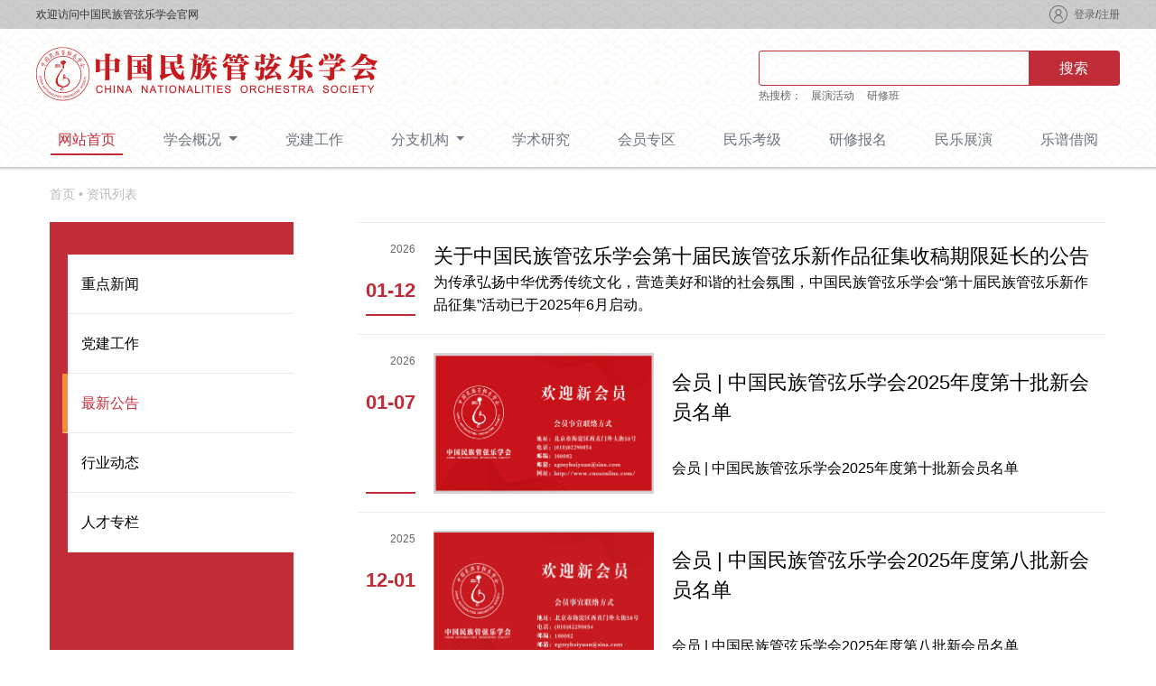

--- FILE ---
content_type: text/html; charset=utf-8
request_url: http://www.cnosonline.com/index/information/list/type/5.html
body_size: 7104
content:
<!-- 引入公共文件头 -->
<!DOCTYPE html>
<html class="index-html">

<head lang="en">
    <meta charset="UTF-8">
    <meta http-equiv="X-UA-Compatible" content="IE=edge">
    <meta name="viewport" content="width=1200">
    <meta name="format-detection" content="telephone=no">
    <meta name="renderer" content="webkit">
    <meta http-equiv="Cache-Control" content="no-siteapp" />
    <title>资讯中心-中国民族管弦乐学会</title>
    <meta name="description" content="中国民族管弦乐学会是经国务院文化部批准并在民政部注册登记，具有法人资格的国家一级社团；是一个在全国范围内，由致力于中国民族管弦乐艺术事业的音乐家组成的民间学术团体。其会员遍布在全国各地的民乐表演、教学、研究等专业领域当中。" />
    <meta name="keywords" content="中国民族管弦乐学会,中国民管,民管学会,民族管弦乐学会" />
    <link rel="stylesheet" href="/public/lib/css/swiper.min.css" />
    <link rel="stylesheet" href="/public/lib/css/common.css" />
    <link rel="stylesheet" href="/public/lib/css/css.css" />
    <link rel="stylesheet" href="/public/new/css/bootstrap.min.css">
    <link rel="stylesheet" href="/public/new/css/commit.css">
    <link rel="stylesheet" href="/public/new/css/swiper.min.css">
    <link rel="stylesheet" href="/public/new/css/index.css">
    <link rel="stylesheet" href="/public/new/css/common.css">
    <script src="/public/new/js/jquery.min.js"></script>
    <script src="/public/new/js/swiper.min.js"></script>
    <script src="/public/new/js/bootstrap.min.js"></script>
    <style>
        .zhezhao {
            width: 100%;
            height: 60px;
            background: rgba(0, 0, 0, 0.7);
            position: fixed;
            top: 0;
            left: 0;
            color: white;
            font-weight: bold;
            text-align: center;
            line-height: 60px;
            z-index: 999999;
            display: none;
        }
    </style>
</head>

<body>
    <!-- 头部开始 -->
    <header class="header container-fluid">
        <div id="zhezhao" class="zhezhao">
            您使用的IE浏览器版本过低，本站不再支持， 请使用 Google Chrome、Firefox 等高级浏览器，将会得到更好的体验！
        </div>
        <!-- 顶部灰色条start -->
        <div class="row top-base">
            <div class="col">
                <div class="container ">
                    <div class="row justify-content-between">
                        <div class="col-6">欢迎访问中国民族管弦乐学会官网</div>
                        <div class="col-6 text-right login-f">
                            <img class="login-icon" src="/public/new/images/header_top_login.png">
                                                    <a href="/index/login/login.html">登录</a> / <a href="/index/login/register.html">注册</a>
                    </div>
                                    </div>
            </div>
        </div>
        </div>
        <!-- 顶部灰色条end -->
        <!-- logo 和 搜索 start -->
        <div class="container">
            <div class="row justify-content-between">
                <div class="com-sm-12 col-md-5 logo-div">
                    <a href="#"><img src="/public/new/images/top_logo.png" alt="" class="logo"></a>
                </div>
                <div class="col-md-5 search-show">
                    <div class="search-f">
                        <div class="search-div mt-4">
                            <div class="search-border">
                                <input type="text" class="search-input">
                                <div class="search-btn" style="cursor:pointer;">搜索</div>
                            </div>
                        </div>
                        <div class="search-text">
                            <sapn style="color:#666666;">热搜榜：</sapn> <a href="/index/index/performs.html">展演活动</a><a
                                href="">研修班</a>
                        </div>
                    </div>
                </div>
            </div>
        </div>
        <!-- logo 和 搜索 end -->
        <!-- 导航start -->
        <div class="container">
            <div class="row">
                <div class="col">
                    <nav class="navbar navbar-expand-lg navbar-light bg-light">
                        <div class="collapse navbar-collapse" id="navbarNavDropdown">
                            <ul class="navbar-nav"
                                style="display: flex;justify-content: space-between;width: 100%;font-size: 16px">
                                                                <li class="nav-item ">
                                    <a class="nav-link  active "
                                        href="/">网站首页</a>
                                </li>
                                                                <li class="nav-item dropdown ">
                                    <a class="nav-link dropdown-toggle" href="#" id="navbarDropdownMenuLink"
                                        role="button" data-toggle="dropdown" aria-expanded="false">
                                        学会概况                                    </a>
                                    <div class="dropdown-menu" aria-labelledby="navbarDropdownMenuLink">
                                                                                <a class="dropdown-item" href="/index/page/index/id/6.html">学会简介</a>
                                                                                <a class="dropdown-item" href="/index/page/index.html?id=7">历任会长简介</a>
                                                                                <a class="dropdown-item" href="/index/page/index.html?id=5">现任领导简介</a>
                                                                                <a class="dropdown-item" href="/index/page/index.html?id=3">常务理事名单</a>
                                                                                <a class="dropdown-item" href="/index/page/index.html?id=4">理事名单</a>
                                                                                <a class="dropdown-item" href="/index/page/index.html?id=8">驻会工作人员</a>
                                                                                <a class="dropdown-item" href="/index/newspaper/ydzh">《乐动中华》在线阅览</a>
                                                                                <a class="dropdown-item" href="/index/newspaper/gyyc">《国韵悠长》在线阅览</a>
                                                                            </div>
                                                                    <li class="nav-item ">
                                    <a class="nav-link "
                                        href="/index/information/danglist">党建工作</a>
                                </li>
                                                                <li class="nav-item dropdown ">
                                    <a class="nav-link dropdown-toggle" href="#" id="navbarDropdownMenuLink"
                                        role="button" data-toggle="dropdown" aria-expanded="false">
                                        分支机构
                                    </a>
                                    <div class="dropdown-menu" aria-labelledby="navbarDropdownMenuLink"
                                        style="padding:10px 30px;">
                                        <div class="row" style="width: 600px;">
                                            <div class="col-4" style="border-right: 1px #ededed dashed;">
                                                <a class="dropdown-item"
                                                    href="/index/committee/index/id/30.html">古筝专业委员会</a>
                                                <a class="dropdown-item"
                                                    href="/index/committee/index/id/33.html">古琴专业委员会</a>
                                                <a class="dropdown-item"
                                                    href="/index/committee/index/id/29.html">胡琴专业委员会</a>
                                                <a class="dropdown-item"
                                                    href="/index/committee/index/id/39.html">竹笛专业委员会</a>
                                                <a class="dropdown-item"
                                                    href="/index/committee/index/id/40.html">唢呐专业委员会</a>
                                                <a class="dropdown-item"
                                                    href="/index/committee/index/id/32.html">箜篌专业委员会</a>
                                                <a class="dropdown-item"
                                                    href="/index/committee/index/id/27.html">创作委员会</a>
                                            </div>
                                            <div class="col-4" style="border-right: 1px #ededed dashed;">

                                                <a class="dropdown-item"
                                                    href="/index/committee/index/id/38.html">扬琴专业委员会</a>
                                                <a class="dropdown-item"
                                                    href="/index/committee/index/id/42.html">笙专业委员会</a>
                                                <a class="dropdown-item"
                                                    href="/index/committee/index/id/37.html">柳琴专业委员会</a>
                                                <a class="dropdown-item"
                                                    href="/index/committee/index/id/43.html">乐器改革制作专业委员会</a>
                                                <a class="dropdown-item"
                                                    href="/index/committee/index/id/36.html">三弦专业委员会</a>
                                                <a class="dropdown-item"
                                                    href="/index/committee/index/id/41.html">陶笛艺术委员会</a>
                                                <a class="dropdown-item"
                                                    href="/index/committee/index/id/28.html">理论评论委员会</a>
                                            </div>
                                            <div class="col-4">

                                                <a class="dropdown-item"
                                                    href="/index/committee/index/id/34.html">打击乐专业委员会</a>
                                                <a class="dropdown-item"
                                                    href="/index/committee/index/id/31.html">琵琶专业委员会</a>
                                                <a class="dropdown-item"
                                                    href="/index/committee/index/id/35.html">阮专业委员会</a>
                                                <a class="dropdown-item"
                                                    href="/index/committee/index/id/45.html">指挥专业委员会</a>
                                                <a class="dropdown-item"
                                                    href="/index/committee/index/id/44.html">葫芦丝巴乌专业委员会</a>
                                                    <a class="dropdown-item"
                                                    href="/index/committee/index/id/48.html">箫埙专业委员会</a>
                                                <a class="dropdown-item"
                                                    href="/index/committee/index/id/46.html">普及民族音乐艺术委员会</a>
                                            </div>
                                        </div>
                                </li>
                                                                <li class="nav-item ">
                                    <a class="nav-link "
                                        href="/index/index/research.html">学术研究</a>
                                </li>
                                                                <li class="nav-item ">
                                    <a class="nav-link "
                                        href="/index/member/center.html">会员专区</a>
                                </li>
                                                                <li class="nav-item ">
                                    <a class="nav-link "
                                        href="/index/examarticle">民乐考级</a>
                                </li>
                                                                <li class="nav-item ">
                                    <a class="nav-link "
                                        href="/index/study/index">研修报名</a>
                                </li>
                                                                <li class="nav-item ">
                                    <a class="nav-link "
                                        href="/index/index/performs">民乐展演</a>
                                </li>
                                                                <li class="nav-item ">
                                    <a class="nav-link "
                                        href="/index/music/index">乐谱借阅</a>
                                </li>
                                
                            </ul>
                        </div>
                    </nav>
                </div>
            </div>
        </div>
        <!-- 导航end -->
    </header>
    <script>
        function isIE() {
            if (!!window.ActiveXObject || "ActiveXObject" in window) {
                return true;
            } else {
                return false;
            }
        }

        function IEVersion() {
            var userAgent = navigator.userAgent;
            // 判断是否为 IE 浏览器
            var isIE = userAgent.indexOf("compatible") > -1 && userAgent.indexOf("MSIE") > -1;
            // 判断是否为 IE 的 Edge 浏览器
            var isEdge = userAgent.indexOf("Edge") > -1 && !isIE;
            // 判断是否为 IE11 浏览器
            var isIE11 = userAgent.indexOf('Trident') > -1 && userAgent.indexOf("rv:11.0") > -1;

            if (isIE) {
                var reIE = new RegExp("MSIE (\\d+\\.\\d+);");
                reIE.test(userAgent);
                var fIEVersion = parseFloat(RegExp.$1);

                if (fIEVersion == 7) {
                    return 7;
                } else if (fIEVersion == 8) {
                    return 8;
                } else if (fIEVersion == 9) {
                    return 9;
                } else if (fIEVersion == 10) {
                    return 10;
                } else {
                    return 6; // IE 版本 <= 7
                }
            } else if (isEdge) {
                return 'edge'; // edge
            } else if (isIE11) {
                return 11; // IE11
            } else {
                return -1; // 不是 IE 浏览器
            }
        }
        let open = IEVersion()
        let open2 = isIE()
        if (open2 && open !== -1) {
            console.log("你不行")
            document.getElementById('zhezhao').style.display = 'block'
            alert('您使用的IE浏览器版本过低，本站不再支持， 请使用 Google Chrome、Firefox 等高级浏览器，将会得到更好的体验！')
        } else {
            console.log('可以')
        }
        $(document).ready(function () {
            $(".search-btn").on('click', function () {
                if (($(".search-input").val()).trim() != "") {
                    console.log($(".search-input").val());
                    window.location = '/index/information/search.html' + '?keyword=' + ($(".search-input").val()).trim()
                }
            })
        })
    </script>
    <!-- 头部结束 -->

<style>
	.information_left{
		width: 270px;
		background: #C02C38;
		padding:36px 0px 8px;
		margin-right: 70px;
	}
	.left_box{
		width: 250px;
		margin-left:20px;
		background: #fff;
	}
	.left_box div{
		height: 66px;
		line-height: 66px;
		padding-left:15px;
		border-bottom: 1px solid #E8E8E8;
	}
	.left_box .active{
		color: #C02C38;
		margin-left: -6px;
		border-left: 6px solid #F19039;
	}
	.information_right .right_box{
		padding: 20px 10px;
		border-bottom: 1px solid #EDEDED;
	}
	.information_right .right_box:first-child{
		border-top: 1px solid #EDEDED;
	}
	.information_right .title{
		font-size: 22px;
		display: -webkit-box;
		-webkit-box-orient: vertical;
		-webkit-line-clamp: 2;
		text-overflow: ellipsis;
		overflow: hidden;
		margin: 0 0 0 20px;
	}
	.information_right img{
		width: 244px;
		height: 156px;
		flex-shrink: 0;
		margin: 0 0 0 20px;
	}
	.information_right .desc{
		line-height: 1.6;
		display: -webkit-box;
		-webkit-box-orient: vertical;
		-webkit-line-clamp: 3;
		text-overflow: ellipsis;
		overflow: hidden;
		margin: 0 0 0 20px;
	}
	.information_right .date{
		flex-shrink: 0;
		border-bottom: 2px solid #C02C38;
		color:#666 ;
	}
	.information_right .date div:first-child{
		font-size:12px;
		text-align: right;
	}
	.information_right .date div:last-child{
		color:#C02C38 ;
		font-size:22px;
		margin-top:20px;
		font-weight: bold;
	}
	.information_right .right_box:hover{
		background: #C02C38;
		cursor: pointer;
		border-radius: 16px 0px 16px 0px;
		color: #fff;
	}
	.information_right .right_box:hover .date{
		border-color: #fff;
		color: #fff;
	}
	.information_right .right_box:hover .date div:last-child{
		color: #fff;
	}
	.nav-info{
		font-size:14px;color:#BABABA;padding:20px 0px;
	}
	.nav-info a{
		font-size:14px;color:#BABABA;padding:20px 0px;
	}
</style>
<main class="container-fluid infomation-bg" style="background-color: #fff">
	<div class="row">
		<div class="col">
			<div class="container">
				<div class="nav-info"><a href="/">首页 </a>•<span> 资讯列表</span></div>
				<div class="flex">
					<div class="information_left">
						<div class="left_box">
															<a href="/index/information/listx/type/7.html"><div >重点新闻</div></a>
															<a href="/index/information/danglist.html"><div >党建工作</div></a>
															<a href="/index/information/listx/type/5.html"><div class="active">最新公告</div></a>
															<a href="/index/information/listx/type/6.html"><div >行业动态</div></a>
															<a href="/index/information/listx/type/35.html"><div >人才专栏</div></a>
													</div>
					</div>
					<div class="information_right">
												<a class="flex right_box" href="/index/information/showx.html?id=465">
							<div class="date">
								<div>2026</div>
								<div>01-12</div>
							</div>
														<div class="flex" style="flex-direction: column;justify-content: space-around;">
								<div class="title">关于中国民族管弦乐学会第十届民族管弦乐新作品征集收稿期限延长的公告</div>
								<div class="desc">为传承弘扬中华优秀传统文化，营造美好和谐的社会氛围，中国民族管弦乐学会“第十届民族管弦乐新作品征集”活动已于2025年6月启动。</div>
							</div>
						</a>
												<a class="flex right_box" href="/index/information/showx.html?id=464">
							<div class="date">
								<div>2026</div>
								<div>01-07</div>
							</div>
														<img src="http://static.cnosonline.com/46849328022145bd523aba15bd798823.png" alt="">
														<div class="flex" style="flex-direction: column;justify-content: space-around;">
								<div class="title">会员 | 中国民族管弦乐学会2025年度第十批新会员名单</div>
								<div class="desc">会员 | 中国民族管弦乐学会2025年度第十批新会员名单</div>
							</div>
						</a>
												<a class="flex right_box" href="/index/information/showx.html?id=452">
							<div class="date">
								<div>2025</div>
								<div>12-01</div>
							</div>
														<img src="http://static.cnosonline.com/a0aeece028dcdbb8a253cbe0b5fb21d1.png" alt="">
														<div class="flex" style="flex-direction: column;justify-content: space-around;">
								<div class="title">会员 | 中国民族管弦乐学会2025年度第八批新会员名单</div>
								<div class="desc">会员 | 中国民族管弦乐学会2025年度第八批新会员名单</div>
							</div>
						</a>
												<a class="flex right_box" href="/index/information/showx.html?id=453">
							<div class="date">
								<div>2025</div>
								<div>12-01</div>
							</div>
														<img src="http://static.cnosonline.com/6f0a1ca604ef8a760e32457f3c4875d0.png" alt="">
														<div class="flex" style="flex-direction: column;justify-content: space-around;">
								<div class="title">征集| 民乐“艺”起来——中国民族管弦乐学会第六届新春线上音乐会公益展播征集启动</div>
								<div class="desc">为弘扬中华民族音乐文化，团结联络广大民乐工作者，丰富人民群众在春节期间的精神文化生活，中国民族管弦乐学会经过精心筹备，计划在2026年新春佳节之际（2026年2月10日至3月3日）推出“民乐‘艺’起来——中国民族管弦乐学会第六届新春线上音乐会公益展播”。</div>
							</div>
						</a>
												<a class="flex right_box" href="/index/information/showx.html?id=456">
							<div class="date">
								<div>2025</div>
								<div>12-01</div>
							</div>
														<img src="http://static.cnosonline.com/7b402d253797bc0b0dccc77656265f51.png" alt="">
														<div class="flex" style="flex-direction: column;justify-content: space-around;">
								<div class="title">会员 | 中国民族管弦乐学会2025年度第九批新会员名单</div>
								<div class="desc">会员 | 中国民族管弦乐学会2025年度第九批新会员名单</div>
							</div>
						</a>
												<a class="flex right_box" href="/index/information/showx.html?id=446">
							<div class="date">
								<div>2025</div>
								<div>10-09</div>
							</div>
														<img src="http://static.cnosonline.com/3f2fe432c4b68810750bc04b46e0d441.png" alt="">
														<div class="flex" style="flex-direction: column;justify-content: space-around;">
								<div class="title">会员 | 中国民族管弦乐学会2025年度第七批新会员名单</div>
								<div class="desc">会员 | 中国民族管弦乐学会2025年度第七批新会员名单</div>
							</div>
						</a>
												<a class="flex right_box" href="/index/information/showx.html?id=439">
							<div class="date">
								<div>2025</div>
								<div>08-29</div>
							</div>
														<img src="http://static.cnosonline.com/4dde0bce1ad970ca5a1706276909898f.png" alt="">
														<div class="flex" style="flex-direction: column;justify-content: space-around;">
								<div class="title">会员 | 中国民族管弦乐学会2025年度第六批新会员名单</div>
								<div class="desc">&nbsp;为了提升学会服务品质，加强学术研讨氛围，回馈广大会员和民乐从业者，自即日起，中国民族管弦乐学会会员均可报名申领学会主编的图书资料一部（书单详见下文），申领者可在文末留言区按如下方式留言：书稿名称+姓名+会员证号+收件地址+联系电话。邮件通过顺丰快递，费用自理。</div>
							</div>
						</a>
												<a class="flex right_box" href="/index/information/showx.html?id=433">
							<div class="date">
								<div>2025</div>
								<div>06-30</div>
							</div>
														<img src="http://static.cnosonline.com/c44d02c2645b0b35e181884dca0a7f5b.png" alt="">
														<div class="flex" style="flex-direction: column;justify-content: space-around;">
								<div class="title">会员 | 中国民族管弦乐学会2025年度第四批新会员名单</div>
								<div class="desc">会员 | 中国民族管弦乐学会2025年度第四批新会员名单</div>
							</div>
						</a>
												<a class="flex right_box" href="/index/information/showx.html?id=430">
							<div class="date">
								<div>2025</div>
								<div>05-29</div>
							</div>
														<img src="http://static.cnosonline.com/1cd43b38ec5b15b90d875b6351f6bb3f.png" alt="">
														<div class="flex" style="flex-direction: column;justify-content: space-around;">
								<div class="title">中国民族管弦乐学会第十届民族管弦乐新作品征集公告​</div>
								<div class="desc">中国民族管弦乐学会第十届民族管弦乐新作品征集公告</div>
							</div>
						</a>
												<a class="flex right_box" href="/index/information/showx.html?id=427">
							<div class="date">
								<div>2025</div>
								<div>05-27</div>
							</div>
														<img src="http://static.cnosonline.com/a08e94a7a6c28dad501d2372cb258185.png" alt="">
														<div class="flex" style="flex-direction: column;justify-content: space-around;">
								<div class="title">会员 | 中国民族管弦乐学会2025年度第三批新会员名单</div>
								<div class="desc">会员 | 中国民族管弦乐学会2025年度第三批新会员名单</div>
							</div>
						</a>
												<a class="flex right_box" href="/index/information/showx.html?id=425">
							<div class="date">
								<div>2025</div>
								<div>04-16</div>
							</div>
														<img src="http://static.cnosonline.com/fc3d6e821a2cec1d824080a26d2ab5e6.png" alt="">
														<div class="flex" style="flex-direction: column;justify-content: space-around;">
								<div class="title">会员 | 中国民族管弦乐学会2025年度第二批新会员名单</div>
								<div class="desc">会员 | 中国民族管弦乐学会2025年度第二批新会员名单</div>
							</div>
						</a>
												<a class="flex right_box" href="/index/information/showx.html?id=418">
							<div class="date">
								<div>2025</div>
								<div>03-12</div>
							</div>
														<img src="http://static.cnosonline.com/e460f3dd8228e04b1181461f6ed6ffc4.png" alt="">
														<div class="flex" style="flex-direction: column;justify-content: space-around;">
								<div class="title">研修 | 中国民族管弦乐学会2025年箜篌执考考官、箜篌考级指导教师公益研修班简章</div>
								<div class="desc">为更好地弘扬中华民族箜篌艺术，提升箜篌从教人员水平，培养具有一定演奏水平和教学能力的箜篌教师，以满足广大民乐爱好者的需求，中国民族管弦乐学会定于4月18日-22日在沈阳音乐学院举办“中国民族管弦乐学会箜篌执考考官、箜篌考级指导教师公益研修班。本次公益培训由国内知名箜篌演奏家、教育家授课，旨在通过集中培训使学员在箜篌演奏、教学和理论研究等方面规范梳理并有所提高，相关介绍如下：</div>
							</div>
						</a>
												<a class="flex right_box" href="/index/information/showx.html?id=417">
							<div class="date">
								<div>2025</div>
								<div>03-12</div>
							</div>
														<img src="http://static.cnosonline.com/a9b961d1da6b8c7568bc57b07ef7570e.png" alt="">
														<div class="flex" style="flex-direction: column;justify-content: space-around;">
								<div class="title">会员 | 中国民族管弦乐学会2025年度第一批新会员名单</div>
								<div class="desc">会员 | 中国民族管弦乐学会2025年度第一批新会员名单</div>
							</div>
						</a>
												<a class="flex right_box" href="/index/information/showx.html?id=400">
							<div class="date">
								<div>2024</div>
								<div>10-17</div>
							</div>
														<img src="http://static.cnosonline.com/298a429765e06cf7c08a334cd6bbcd57.png" alt="">
														<div class="flex" style="flex-direction: column;justify-content: space-around;">
								<div class="title">会员 | 中国民族管弦乐学会2024年度第七批新会员名单</div>
								<div class="desc">会员&nbsp;| 中国民族管弦乐学会2024年度第七批新会员名单</div>
							</div>
						</a>
												<a class="flex right_box" href="/index/information/showx.html?id=398">
							<div class="date">
								<div>2024</div>
								<div>09-30</div>
							</div>
														<img src="http://static.cnosonline.com/9df4757279950758d4c980ca4044fbec.png" alt="">
														<div class="flex" style="flex-direction: column;justify-content: space-around;">
								<div class="title">会员 | 中国民族管弦乐学会2024年度第六批新会员名单</div>
								<div class="desc">&nbsp;&nbsp;为了提升学会服务品质，加强学术研讨氛围，回馈广大会员和民乐从业者，自即日起，中国民族管弦乐学会会员均可报名申领学会主编的图书资料一部（书单详见下文），申领者可在文末留言区按如下方式留言：书稿名称+姓名+会员证号+收件地址+联系电话。邮件通过顺丰快递，费用自理。（1）《民乐笔记本》（2024年版</div>
							</div>
						</a>
												<div>
							<ul class="pagination"><li class="disabled"><span>&laquo;</span></li> <li class="active"><span>1</span></li><li><a href="/index/information/list/type/5.html?page=2">2</a></li><li><a href="/index/information/list/type/5.html?page=3">3</a></li><li><a href="/index/information/list/type/5.html?page=4">4</a></li> <li><a href="/index/information/list/type/5.html?page=2">&raquo;</a></li></ul>						</div>

					</div>
				</div>

			</div>
		</div>
	</div>
</main>
<!-- 底部开始 -->
<footer class="footer container-fluid">
    <div class="row footer-nav-f">
        <div class="col footer-nav">
            <div class="container">
                <div class="row">
                    <ul class="col-11 footer-ul">
                        <li ><a href="/" target="_blank">网站首页</a></li>
                        <li><a href="/index/page/index/id/6.html">学会概况</a></li>
                        <li><a href="/index/index/research.html">学术研究</a></li>
                        <li><a href="/index/member/center.html">会员专区</a></li>
                        <li><a href="http://kaoji.folkmusic.org.cn/login">民乐考级</a></li>
                        <li><a href="/index/study/index.html">研修报名</a></li>
                        <li><a href="/index/index/performs.html">民乐展演</a></li>
                        <li><a href="/index/music/musiclist.html">乐谱借阅</a></li>
                        <li><a href="/index/newspaper/index.html">中国民乐报</a></li>
                    </ul>
                    <div class="col-1 footer-icon">
                        <img src="/public/new/images/footer-icon.png" >
                    </div>
                </div>
            </div>
        </div>
    </div>
    <div class="row footer-content">
        <div class="col">
            <div class="container">
                <div style="margin-top: 1.25rem;display: inline-block"><img class="logo" src="/public/new/images/top_logo.png" alt=""></div>
                <div style="margin-top: 0.9375rem;">地址：北京市海淀区西直门北大街58号金晖嘉园9号楼105至107室</div>
                <div style="margin: 0.9375rem auto;">版权所有 Copyright(C)2014-2015 中国民乐 备案号： <a href="https://beian.miit.gov.cn/" target="_blank">京ICP备17004155号-2</a></div>
            </div>
        </div>
    </div>
</footer>
<!-- 底部结束 -->
</body>
</html>

--- FILE ---
content_type: text/css
request_url: http://www.cnosonline.com/public/lib/css/common.css
body_size: 3337
content:
/**
 * CSS格式化
 */
html{min-height: 100%;}
body{font-family:"微软雅黑",arial;font-size: 14px; color: #333;}
body, h1, h2, h3, h4, h5, h6, hr, p, blockquote, dl, dt, dd, ul, ol, li, pre, fieldset, button, input, textarea, th, td{margin: 0; padding: 0;}
h1, h2, h3, h4, h5, h6{font-weight:normal;}
button, input, select, textarea{ font: 12px/1 Tahoma, Helvetica, Arial, "\5b8b\4f53", sans-serif;outline:none}
img{display:block;margin:0;border:0; border:none; padding:0;}
address, cite, dfn, em, var{font-style: normal; }
code, kbd, pre, samp, tt{font-family: "Courier New", Courier, monospace; }
small {font-size:12px;} 	/* 小于 12px 的中文很难阅读，让 small 正常化 */
ul, ol{list-style: none; }
legend{color: #000; }
fieldset, img{border: none;}
button, input, select, textarea{font-size: 100%;appearance: none;-webkit-appearance: none;-moz-appearance: none;}	/* 注：optgroup 无法扶正 */
table{border-collapse: collapse; border-spacing: 0;}	/* 重置表格元素 */
hr{border: none; height: 1px;}	/* 重置 hr */
/* 公共类 */
/* 清理浮动 */
.clear{clear:both!important; height:0!important; font-size:0!important; line-height:0!important; width:100%!important; float:none!important;}

/* 重置文本格式元素 */
a{text-decoration:none; color:inherit;}
* {
	outline: none;
	-webkit-tap-highlight-color: rgba(255, 255, 255, 0);
}
hr{
    box-sizing: content-box;
    height: 0;
    margin: 7px 0;
    border: 0;
    border-top: 1px solid #ddd;
}

/* 浮动居中 */
.cl{clear:both;}
.fl{float:left;}
.fr{float:right;}

/* 间距填充 10 像素*/
.ov{overflow:hidden;}
.ma{margin:0 auto;}
/* 块控制 */
.show{display:block;}
.hide{display:none;}
.noshow{visibility:hidden;}
.ishow{visibility:visible;}
.inshow{display:inline-block;}

/* 定位 */
.pa{position:absolute;}
.pr{position:relative;}
.pf{position:fixed;}
.ps{position:static;}


.f12{
	font-size: 12px;
}
.f14{
	font-size: 14px;
}
.f16{
	font-size: 16px;
}
.f18{
	font-size: 18px;
}
.f20{
	font-size: 20px;
}
.f22{
	font-size: 22px;
}
.f24{
	font-size: 24px;
}
.f26{
	font-size: 26px;
}
.f28{
	font-size: 28px;
}
.f30{
	font-size: 30px;
}
.mt5{
	margin-top: 5px;
}
.mt10{
	margin-top: 10px;
}
.mt20{
	margin-top: 20px;
}
.mt30{
	margin-top: 30px;
}
.mt40{
	margin-top: 40px;
}
.mt50{
	margin-top: 50px;
}
.mt60{
	margin-top: 60px;
}
.mt70{
	margin-top: 70px;
}
.mt80{
	margin-top: 80px;
}
.mr10{
	margin-right: 10px;
}
.mr20{
	margin-right: 20px;
}
.mr30{
	margin-right: 30px;
}
.mr40{
	margin-right: 40px;
}
.mr50{
	margin-right: 50px;
}
.mr60{
	margin-right: 60px;
}
.mr70{
	margin-right: 70px;
}
.ml10{
	margin-left: 10px;
}
.ml20{
	margin-left: 20px;
}
.ml30{
	margin-left: 30px;
}
.ml40{
	margin-left: 40px;
}
.ml50{
	margin-left: 50px;
}
.pd10{
	padding: 10px;
}
.pd20{
	padding: 20px;
}
.pd30{
	padding: 30px;
}
.pd30{
	padding: 40px;
}
.pd40{
	padding: 40px;
}
.pd50{
	padding: 50px;
}
.pdb10{
	padding-bottom: 10px;
}
.pdb20{
	padding-bottom: 20px;
}
.pdb30{
	padding-bottom: 30px;
}
.pdb40{
	padding-bottom: 40px;
}
.pdb50{
	padding-bottom: 50px;
}

.main_width{
	width: 1200px;
}
.wid1000{
	width: 1000px;
}
.text_center{
	text-align: center;
}
.text_indent{
	text-indent: 2em;
}
.line_height18{
	line-height: 1.8em;
}
.line_height15{
	line-height: 1.5em;
}
.line_height20{
	line-height:2em;
}
.text_right{
	text-align: right;
}
.text_left{
	text-align: left;
}
.inline_block{
	display: inline-block;
}
.block{
	display: block;
}
.wid100{
	width: 100%;
}
.wid50{
	width: 50%;
}
.c_fff{
	color: #fff;
}
.c_999{
	color: #999;
}
.c_666{
	color: #666;
}
.main_bg{
	background-color: #8d6d44;
}
.bg_fff{
	background-color: #fff;
}
.main_color{
	color: #8d6d44;
}
.small_color{
	color: #999;
}
.yellow_color{
	color: #ef7f5a;
}
.red_color{
	color: #fe4343;
}
.border{
	border: 1px solid #ddd;
}
.border_bom{
	border-bottom: 1px solid #E5E5E5;
}
.transition{
	transition: all 0.3s;
	-webkit-transition:all 0.3s;
}
.bold{
	font-weight: bold;
}
.ellipsis{
	overflow: hidden;
	text-overflow:ellipsis;
	white-space: nowrap;
}
.middle{
	-webkit-justify-content: center;
	justify-content: center;
  -webkit-align-items: center;
  align-items: center;
  display: -webkit-flex;
  display: flex;
	overflow: hidden;
}
.middle img{
	height: 100%;
}


/*S 顶部*/
.top_out{
	margin-bottom: 25px;
	background-color: rgba(0,0,0,0.03);
}
.top_wechat_box{
	position: relative;
	cursor: pointer;
}
.top_wechat_box:hover .top_wechat_img{
	display: block;
}
.top_wechat{
	line-height: 28px;
	color: #ddceb9;
	padding-left: 30px;
	background: url(../images/wechat.png) no-repeat left center;
	background-size: 28px auto;
}
.top_wechat_img{
	position: absolute;
	top: 28px;
	padding: 5px;
	border: 1px solid #eee;
	display: none;
	z-index: 30;
	background-color: #FFFFFF;
	width: 220px;
}
.top_regist{
	line-height: 28px;
	color: #999;
}
.top_wechat_code{
	width: 100px;
}
.top_wechat_img ul li{
	float: left;
	padding: 0 5px;
}

/*E 顶部*/

/*S logo、搜索*/
.logo_out{
	padding: 0 0 25px 0;
	/* background-color: rgba(0,0,0,0.03); */
	background: url(../images/logo_bg.png) repeat-x top center;
}
.head_logo{
	height: 73px;
}
.search_box{
	width: 440px;
	border: 1px solid rgba(114, 109, 68, 0.5);
	position: relative;
	/* background-color: #FFFFFF; */
}
.search_box .search_input{
	width: 100%;
	background-color: inherit;
	border: 0 none;
	line-height: 1.5em;
	height: 40px;
	padding: 0 10px;
	font-family: "微软雅黑";
	font-size: 16px;
	color: #E5E5E5;
	/* background-color: rgba(0,0,0,0.5); */
	/* filter:alpha(opacity=90); -moz-opacity:0.9; -khtml-opacity: 0.9; opacity: 0.9; */
}
.search_input::-webkit-input-placeholder {
	color: #E5E5E5;
}
.search_box .search_btn{
	position: absolute;
	right: 0;
	top: 0;
	height: 40px;
	border: 0 none;
	width: 70px;
	background: url(../images/seach.png) no-repeat center center;
	background-size: auto 26px;
	background-color: rgba(114, 109, 68, 0.5);
	cursor: pointer;
}
.search_box .search_btn:hover{
	background-color: rgba(114, 109, 68, 0.5);
}
.hot_search{
	margin-top: 5px;
}
.hot_search ul li{
	float: left;
	margin-right: 15px;
	color: rgba(114, 109, 68, 0.5);
}
.hot_search ul li a:hover {
	color: rgba(114, 109, 68, 0.5);
}
/*E logo、搜索*/

/*S 导航*/
.nav_out{
	background-color: #878787;
	height: 48px;
}
.nav_main{
	color: #fff;
	line-height: 36px;
	padding: 7px 0;
	font-size: 16px;
}
.nav_main ul li{
	float: left;
	margin-right: 35px;
	position: relative;
}
.nav_main ul li.active .nav_text{
	border-bottom: 2px solid #ffffff; 
}
.nav_main ul li:hover .nav_text{
	border-bottom: 2px solid #ffffff; 
}
.nav_text{
	padding: 0 5px;
}
.nav_text a{
	color: #fff;
}
.nav_text a:hover{
	color: #fff;
}
.arrow_bom{
	padding-right: 25px;
	background: url(../images/arrow_bom.png) no-repeat right center;
	background-size: 18px auto;
	cursor: pointer;
	/*transition: all 0.3s;
	-webkit-transition: all 0.3s;*/
}
.arrow_bom:hover{
	background-image: url(../images/arrow_top.png);
}
.nav_main ul li.nav_second:hover .nav_second_item{
	display: block;
}
.nav_second_item{
	position: absolute;
	top: 38px;
	left: 0;
	background-color: #FFFFFF;
	z-index: 30;
	border-bottom-left-radius: 5px;
	border-bottom-right-radius: 5px;
	
	display: none;
	box-shadow: 0 0 10px #ccc;
}
.nav_second_item a{
	display: block;
	color: #8e8e8e;
	line-height: 50px;
	padding-left: 30px;
	width: 200px;
}
.nav_second_item a:hover{
	color: #000;
	background-color: #f8f9fa;
}
.nav_second_item .nav_second_main{
	border-right: 1px dashed #eee;
}
.nav_second_item .nav_second_main:last-child{
	border-right: 0 none;
}
/*E 导航*/

/*S banner*/
.swiper-container-index .swiper-pagination-bullet{
	width: 12px;
	height: 12px;
}

.swiper-container-index .swiper-button-next{
	right: -50px;
	transition: all 0.6s;
	opacity: 0;
	background-color: rgba(0,0,0,0.3);
	width: 40px;
	height: 40px;
	background-size: 14px auto;
	border-radius: 50%;
}
.swiper-container-index .swiper-button-prev{
	left: -50px;
	transition: all 0.6s;
	opacity: 0;
	background-color: rgba(0,0,0,0.3);
	width: 40px;
	height: 40px;
	background-size: 14px auto;
	border-radius: 50%;
}
.swiper-container-index:hover .swiper-button-next{
	right: 10px;
	opacity: 1;
}
.swiper-container-index:hover .swiper-button-prev{
	left: 10px;
	opacity: 1;
}
.swiper-container-horizontal > .swiper-pagination{
	bottom: 10px;
}


.swiper-wrapper-index .swiper-slide a{
	display: block;
	width: 100%;
	height: 100%;
}
.swiper-wrapper-index .swiper-slide img{
	width: 100%;
}
.swiper-pagination-index .swiper-pagination-bullet{
	opacity: 1;
	background-color: #888888;
}
.swiper-pagination-index .swiper-pagination-bullet-active{
	background-color: #8d6d44;
}
/*E banner*/


/*S 公用标题*/
.main_title{
	position: relative;
	text-align: center;
}
.main_title:before,.main_title:after{
	content: "";
	position: absolute;
	top: 50%;
	width: 480px;
	height: 1px;
	background-color: #a8937e;
}
.main_title:before{
	left: 0;
}
.main_title:after{
	right: 0;
}
.main_title h3{
	font-size: 24px;
	font-family: "宋体";
	font-weight: bold;
	width: 183px;
	margin: 0 auto;
	position: relative;
}
.main_title h3:before,.main_title h3:after{
	position: absolute;
	top: 50%;
	margin-top: -12px;
}
.main_title h3:before{
	content: url(../images/tit_left.png);
	left: -26px;	
}
.main_title h3:after{
	content: url(../images/tit_right.png);
	right: -26px;	
}
/*E 公用标题*/


/*S 页脚*/
.footer_out{
	background-color: #f0f0f0;
	padding: 30px 0;
}
.footer_box{
	border-bottom: 1px solid #e4e4e4;
	padding-bottom: 30px;
}
.footer_nav ul{
	overflow: hidden;
}
.footer_nav ul li{
	float: left;
	font-size: 16px;
	margin-right: 60px;
}
.footer_nav ul li:hover{
	color: #ec6941;
}
.foot_copy{
	margin-top: 20px;
	text-align: center;
}
.foot_logo{
	width:400px ;
}
.foot_menu{
	width: 30px;
}
/*E 页脚*/

--- FILE ---
content_type: text/css
request_url: http://www.cnosonline.com/public/lib/css/css.css
body_size: 16219
content:
/* S 首页粒子动画 */
#particles-j {
	background: -webkit-linear-gradient(#fff, #f1f1f1);
	/* Safari 5.1 - 6.0 */
	background: -o-linear-gradient(#fff, #f1f1f1);
	/* Opera 11.1 - 12.0 */
	background: -moz-linear-gradient(#fff, #f1f1f1);
	/* Firefox 3.6 - 15 */
	background: linear-gradient(#fff, #f1f1f1);
	/* 标准的语法 */
}

/*黑白背景*/
/*img{
	  -webkit-filter: grayscale(100%);
  -moz-filter: grayscale(100%);
  -ms-filter: grayscale(100%);
  -o-filter: grayscale(100%);
  filter: grayscale(100%);
  filter: gray;
  }
  .swiper-wrapper-index .swiper-slide img {
	  -webkit-filter: grayscale(0%);
	  -moz-filter: grayscale(0%);
	  -ms-filter: grayscale(0%);
	  -o-filter: grayscale(0%);
	  filter: grayscale(0%);
	  filter: gray;
  }
  .logo_out {
  
	  background:#fff !important;
  }
  .index_title { 
	  border-left: 4px solid #666 !important;
  }
  .news_type ul li.active{
	  color: #666 !important;
  }
  .news_type ul li.active .news_type_text{
	  background:transparent !important;
	  border-bottom: 1px solid #666 !important;
  }
  .news_type ul li:hover{
	  color: #666 !important;
  }
  .news_type ul li:hover .news_type_text{
	  background:transparent !important;
	  border-bottom: 1px solid #666 !important;
  }
  .yellow_color {
	  color: #666 !important;
  }
  .function_member_main ul li:after {
	  content: url(../images/huibaibg.png) !important;
	 
  }
  .function_studies ul li:hover {
	  border: 1px solid #666 !important;
  }
  .function_examination ul li:hover {
	  border: 1px solid #666 !important;
  }
  .function_performance_btn {
  
	  background-color: #666 !important;
  
  }
  .function_performance ul li:hover {
	  border: 1px solid #666 !important;
  }
  .new_lable {
	  background-color: #666 !important;
  }
  .news_more a {
	 
	  color: #666 !important;
	 
	  background: url(../images/more_icon.png) no-repeat right center;
  
  }
  .search_box .search_btn {
	  background-color: rgba(0, 0, 0, 0.5) !important;
  }*/
/*结束黑白背景*/




/*右侧固定图标菜单栏*/
.toolbars {
	position: fixed;
	top: 0;
	right: 0;
	height: 100%;
	width: 6px;
	background-color: #878787;
	z-index: 1;
}

.toolbars ul {
	position: absolute;
	top: 30%;
	right: 0;
	transform: translate(0, -40%);
	z-index: 3;
}

.toolbars ul li {
	width: 34px;
	height: 35px;
	margin-bottom: 2px;
	background-color: #878787;
	position: relative;
}

.toolbars ul .jdvip .toolbars-ico {
	display: block;
	width: 34px;
	height: 35px;
	background: url(../images/toolbars.png)no-repeat -88px -175px;
}

.toolbars ul .cart .toolbars-ico {
	display: block;
	width: 34px;
	height: 35px;
	background: url(../images/toolbars.png)no-repeat -50px 0;
}

.toolbars ul .follow .toolbars-ico {
	display: block;
	width: 34px;
	height: 35px;
	background: url(../images/toolbars.png)no-repeat -50px -50px;
}

.toolbars ul .message .toolbars-ico {
	display: block;
	width: 34px;
	height: 35px;
	background: url(../images/toolbars.png)no-repeat -190px -150px;
}

.toolbars ul .jimi .toolbars-ico {
	display: block;
	width: 34px;
	height: 35px;
	background: url(../images/toolbars.png)no-repeat -50px -150px;
}

.toolbars ul .feedback .toolbars-ico {
	display: block;
	width: 34px;
	height: 35px;
	background: url(../images/toolbars.png)no-repeat -50px -300px;
}

.toolbars ul .jdvip i {
	position: absolute;
	top: 5px;
	right: 8px;
	width: 6px;
	height: 6px;
	background: url(../images/toolbars.png)no-repeat -150px -150px;
}

.toolbars-footer {
	position: absolute;
	bottom: 0;
	right: 0;
	background-color: #878787;
	width: 34px;
	height: 35px;
	z-index: 3;
}

.toolbars-footer .toolbars-ico {
	display: block;
	width: 34px;
	height: 35px;
	background: url(../images/toolbars.png)no-repeat -50px -250px;
}

/*鼠标悬浮后伸出的部分*/
.toolbars .flex {
	position: absolute;
	top: 0;
	right: 34px;
	width: 0;
	overflow: hidden;
	height: 35px;
	line-height: 35px;
	background-color: #8d6d44;
	text-align: center;
	color: #fff;
	z-index: -1;
	transition: width .3s;
}

.toolbars .flexqr {
	position: absolute;
	top: 0;
	right: 34px;
	width: 0;
	overflow: hidden;
	/* height: 200px; */
	line-height: 35px;
	background-color: #8d6d44;
	text-align: center;
	color: #fff;
	z-index: -1;
	transition: width .3s;
}

/*鼠标悬浮后的效果*/
.toolbars ul li:hover {
	background-color: #8d6d44;
}

.toolbars ul li:hover .flex {
	width: 62px;
	background-color: #8d6d44;
}

.toolbars ul li:hover i {
	display: none;
}

.toolbars-footer:hover {
	background-color: #8d6d44;
}

.toolbars-footer:hover .flex {
	width: 62px;
	background-color: #8d6d44;
}

.toolbars-footer:hover .flexqr {
	width: 100px;
	background-color: #8d6d44;
}

.toolbars ul li:hover .flexqr {
	width: 100px;
	background-color: #8d6d44;
}

/*S 首页*/
/*S 新闻*/
.news_img_item {
	display: none;
}

.news_img_box {
	width: 446px;
	height: 350px;
}

.news_img_box:hover img {
	transform: scale(1.05);
	-webkit-transform: scale(1.05);
}

.news_img_title {
	position: absolute;
	width: 100%;
	line-height: 40px;
	left: 0;
	bottom: 0;
	padding: 0 10px;
	box-sizing: border-box;
	color: #fff;
	background-color: rgba(0, 0, 0, 0.5);
}

.news_main_box {
	width: 720px;
}

.news_type ul li {
	float: left;
	color: #5e5e5e;
	cursor: pointer;
	font-size: 18px;
	line-height: 26px;
	margin-right: 30px;
	padding-right: 30px;
	background: url(../images/xiegang.png) no-repeat right 5px;
}

.news_type ul li .news_type_text {
	padding-bottom: 15px;
}

.news_type ul li.active {
	color: #ec6941;
}

.news_type ul li.active .news_type_text {
	background: url(../images/news_bom.png) no-repeat bottom center;
}

.news_type ul li:hover {
	color: #ec6941;
}

.news_type ul li:hover .news_type_text {
	background: url(../images/news_bom.png) no-repeat bottom center;
}

.news_more a {
	display: block;
	padding-right: 24px;
	line-height: 26px;
	color: #A5947A;
	font-size: 14px;
	background: url(../images/more_icon.png) no-repeat right center;
	background-size: 20px auto;
}

.news_type_main {
	display: none;
}

.news_type_head_date {
	height: 120px;
	width: 80px;
	border-right: 1px solid #e0e0e0;
}

.news_type_head {
	border-bottom: 1px solid #e0e0e0;
	padding-bottom: 20px;
	margin-top: 20px;
}

.news_type_head_text {
	line-height: 1.5em;
	height: 4.4em;
	display: -webkit-box;
	-webkit-box-orient: vertical;
	-webkit-line-clamp: 3;
	overflow: hidden;
}

.news_type_head:hover {
	color: #8d6d44;
}

.news_type_list ul li {
	margin-top: 10px;
	padding-left: 50px;
	background: url(../images/jian_arrow591.png) no-repeat left center;
	background-size: 12px auto;
	font-size: 16px;
	transition: all 0.3s;
	-webkit-transition: all 0.3s;
}

.news_type_list ul li:hover {
	color: #8d6d44;
	background-position: 10px center;
}

/*E 新闻*/

/*S 功能服务*/
.function_list {
	margin-top: 30px;
	background-color: #f9f8f6;
}

.function_list ul {
	padding: 10px 0.5%;
	overflow: hidden;
}

.function_list ul li {
	float: left;
	width: 19%;
	border: 1px solid #d6d5d3;
	border-radius: 5px;
	box-sizing: border-box;
	margin: 0 0.5%;
	height: 70px;
	cursor: pointer;
	position: relative;
}

.function_list ul li.active {
	background-color: #ef7f59;
	border-color: #ef7f59;
}

.function_list ul li.active .function_list_title {
	color: #fff;
}

.function_list ul li.active .function_list_small {
	color: #fff;
}

.function_list ul li.active .function_list_icon {
	background-position: right center;
}

.function_list ul li.active:before {
	content: url(../images/function_arrow.png);
	position: absolute;
	left: 50%;
	bottom: -12px;
	margin-left: -7px;
}

.function_list ul li:hover {
	background-color: #ef7f59;
	border-color: #ef7f59;
}

.function_list ul li:hover .function_list_title {
	color: #fff;
}

.function_list ul li:hover .function_list_small {
	color: #fff;
}

.function_list ul li:hover .function_list_icon {
	background-position: right center;
}

.function_list_icon {
	width: 42px;
	height: 33px;
	margin-right: 5px;
	background: no-repeat left center;
	margin-left: 10px;
	margin-top: 17px;
}

.function_list_icon1 {
	background-image: url(../images/function_icon1.png);
}

.function_list_icon2 {
	background-image: url(../images/function_icon2.png);
}

.function_list_icon3 {
	background-image: url(../images/function_icon3.png);
}

.function_list_icon4 {
	background-image: url(../images/function_icon4.png);
}

.function_list_icon5 {
	background-image: url(../images/function_icon5.png);
}

.function_list_title {
	font-size: 18px;
	color: #b4b3b1;
	margin-top: 15px;
}

.function_list_small {
	color: #B4B3B1;
	text-transform: uppercase;
	font-size: 12px;
}

.function_box {
	margin-top: 20px;
}

.function_main {
	display: none;
}

/*E 功能服务*/


/*S 民乐考级*/
.function_examination ul {
	overflow: hidden;
	/*padding: 0 0.5%;*/
}

.function_examination ul li {
	overflow: hidden;
	margin-right: 2%;
	width: 23.5%;
	float: left;
	border: 1px solid #eee;
	box-sizing: border-box;
	padding: 20px 28px;
	transition: all 0.3s;
	-webkit-transition: all 0.3s;
	background: no-repeat top center;
}

.function_examination ul li:nth-child(4n) {
	margin-right: 0;
}

.function_examination ul li.function_examination_item1 {
	background-image: url(../images/kj_bg1.png);
}

.function_examination ul li.function_examination_item2 {
	background-image: url(../images/kj_bg2.png);
}

.function_examination ul li.function_examination_item3 {
	background-image: url(../images/kj_bg3.png);
}

.function_examination ul li.function_examination_item4 {
	background-image: url(../images/kj_bg4.png);
}

.function_examination ul li:hover {
	border-color: #ef7f59;
}

.function_examination_text {
	margin-top: 10px;
	text-indent: 2em;
}

.kj_btn {
	line-height: 32px;
	text-align: center;
	border-radius: 5px;
	background-color: #f9f7f5;
	color: #756856;
}

.kj_btn:hover {
	color: #fff;
	background-color: #ef7f59;
}

.function_examination_btn {
	width: 60%;
	margin: 0 auto;
	font-size: 16px;
	text-align: center;
	margin-top: 30px;
	line-height: 40px;
	border-radius: 5px;
	transition: all 0.3s;
	-webkit-transition: all 0.3s;
}

.function_examination_btn:hover {
	background-color: #ef7f59;
	color: #fff;
}

/*E 民乐考级*/

/*S 研修报名*/
.function_studies {
	margin-top: 0;
}

.function_studies ul {
	overflow: hidden;
}

.function_studies ul li {
	width: 49%;
	margin-bottom: 20px;
	margin-right: 2%;
	overflow: hidden;
	border: 1px solid #d7d5d6;
	border-radius: 5px;
	box-sizing: border-box;
	padding: 10px;
	float: left;
	cursor: pointer;
}

.function_studies ul li.sign_end_list .function_studies_img {
	position: relative;
}

.function_studies ul li.sign_end_list .function_studies_img:before {
	content: "";
	position: absolute;
	width: 100%;
	height: 100%;
	left: 0;
	top: 0;
	background: url(../images/end_icon.png) no-repeat center center;
	background-color: rgba(0, 0, 0, 0.5);
}

.function_studies ul li.sign_end_list .function_studies_btn {
	background-color: #ddd;
}

.function_studies ul li:hover {
	border: 1px solid #ef7f59;
}

.function_studies ul li:nth-child(2n) {
	margin-right: 0;
}

.function_studies_img {
	width: 220px;
	height: 158px;
	overflow: hidden;
}

.function_studies_title {
	font-size: 16px;
	line-height: 20px;
}

.new_lable {
	color: #fff;
	width: 20px;
	height: 20px;
	border-radius: 2px;
	background-color: #ffc706;
	text-align: center;
	font-size: 12px;
	margin-right: 5px;
}

.function_studies_text {
	display: -webkit-box;
	-webkit-box-orient: vertical;
	-webkit-line-clamp: 3;
	overflow: hidden;
	line-height: 1.5em;
	height: 4.4em;
}

.function_studies_date {
	font-size: 12px;
	line-height: 16px;
	color: #7f7974;
}

.function_studies_date_icon {
	background: url(../images/date.png) no-repeat left center;
	background-size: 14px auto;
	width: 16px;
	height: 16px;
}

.function_studies_btn {
	width: 110px;
	height: 28px;
	text-align: center;
	background-color: #ec6941;
	color: #fff;
	line-height: 28px;
	border-radius: 5px;
}

.function_studies_btn:hover {
	background-color: #bc4e2c;
}

.function_btn_lable ul li {
	float: left;
	padding-left: 20px;
	font-size: 12px;

}

.function_btn_item {
	float: left;
	font-size: 12px;
	line-height: 28px;
	color: #7f7974;
	padding-left: 16px;
	background: no-repeat left center;
	background-size: 14px auto;
	margin-left: 3px;
}

.function_btn_item:hover {
	color: #EC6941;
}

.function_btn_item1 {
	background-image: url(../images/yiwen.png);
}

.function_btn_item2 {
	background-image: url(../images/fabiao.png);
}

.function_btn_item3 {
	background-image: url(../images/seach2.png);
}

/*E 研修报名*/

/*S 会员专区*/
.function_member_main ul {
	/*overflow: hidden;*/

}

.function_member_main ul li {
	float: left;
	width: 183px;
	border: 1px solid #eee;
	padding: 20px;
	height: 318px;
	margin-right: 20px;
	box-sizing: border-box;
	transition: all 0.3s;
	-webkit-transition: all 0.3s;
	position: relative;
}

.function_member_main ul li:after {
	content: url(../images/member_arrow.png);
	position: absolute;
	right: -23px;
	top: 150px;
	z-index: 1;
}

.function_member_main ul li:nth-child(6n):after {
	content: "";
}

.function_member_main ul li:nth-child(6n) {
	margin-right: 0;
}

.function_member_main ul li:hover {
	transform: translateY(-5px);
	-webkit-transform: translateY(-5px);
}

.function_member_icon {
	width: 90px;
}

.function_member_arrow {
	margin-left: 20px;
	margin-right: 10px;
	margin-top: 30px;
}

.function_member_title {
	position: absolute;
	left: 20px;
	background-color: #fff;
	line-height: 30px;
	top: -15px;
	font-size: 18px;
}

.function_member_btn {
	position: absolute;
	width: 100px;
	right: 0;
	top: 10px;
	bottom: 10px;
	border-left: 1px dashed #f66d01;
}

.function_member_btn a {
	width: 1em;
	padding: 10px;
	border-radius: 5px;
	margin: 0 auto;
	font-size: 18px;
	cursor: pointer;
	margin-top: 0px;
}

.function_member_btn a:hover {
	background-color: #f66d01;
	color: #fff;
}

.member_sing_btn {
	line-height: 38px;
	width: 107px;
	text-align: center;
	margin: 0 auto;
	margin-top: 20px;
	border: 1px solid #f3bfa5;
	color: #f3bfa5;
	border-radius: 5px;
}

.member_sing_btn:hover {
	background-color: #ef7f5a;
	color: #fff;
}

/*E 会员专区*/

/*S 展演活动*/
.function_performance ul {
	overflow: hidden;
}

.function_performance ul li {
	float: left;
	width: 23%;
	margin: 0 1%;
	border: 1px solid #e5e5e5;
	transition: all 0.3s;
	-webkit-transition: all 0.3s;
	box-sizing: border-box;
}

.function_performance ul li.sign_end_list .function_performance_img {
	position: relative;
}

.function_performance ul li.sign_end_list .function_performance_img:before {
	content: "";
	position: absolute;
	width: 100%;
	height: 100%;
	left: 0;
	top: 0;
	background: url(../images/end_icon.png) no-repeat center center;
	background-color: rgba(0, 0, 0, 0.5);
	z-index: 5;
}

.function_performance ul li.sign_end_list .function_performance_btn {
	background-color: #ddd;
}

.function_performance ul li:hover {
	border: 1px solid #f66d01;
}

.function_performance ul li:hover .function_performance_img>img {
	transform: scale(1.05);
	-webkit-transform: scale(1.05);
}

.function_performance_img {
	height: 190px;
}

.function_performance_date {
	padding-left: 16px;
	background: url(../images/date.png) no-repeat left center;
	background-size: 14px auto;
}

.function_performance_add {
	padding-left: 16px;
	background: url(../images/add_icon.png) no-repeat left center;
	background-size: 14px auto;
}

.function_performance_btn {
	text-align: center;
	line-height: 32px;
	border-radius: 5px;
	background-color: #C02C38;
	margin-top: 10px;
	color: #fff;
}

.function_performance_btn:hover {
	background-color: #ff4958;
}

/*E 展演活动*/


/*S 乐谱借阅*/
.function_music_num {
	position: absolute;
	left: 0;
	bottom: 0;
	width: 100%;
	box-sizing: border-box;
	line-height: 30px;
	background-color: rgba(0, 0, 0, 0.5);
	padding: 0 10px;
	color: #fff;
	font-size: 12px;
}

.function_music_title {
	padding-left: 20px;
	background: url(../images/biaoqian.png) no-repeat left center;
	background-size: 16px auto;
}

.function_music_people {
	padding-left: 20px;
	background: url(../images/date.png) no-repeat left center;
	background-size: 16px auto;
}

.function_music_bom {
	border-top: 1px solid #E5E5E5;
	padding: 5px 0;
}

.function_music_bom_box {
	padding-left: 16px;
	color: #666;
	font-size: 12px;
	background: no-repeat left center;
	background-size: 14px auto;
}

.function_music_bom_box1 {
	background-image: url(../images/dianji.png);
}

.function_music_bom_box2 {
	background-image: url(../images/user.png);
}

.function_music_bom_item {
	box-sizing: border-box;
	border-right: 1px solid #E5E5E5;
}

/*E 乐谱借阅*/

/*S 分支结构*/
.branch_list {
	position: absolute;
	width: 100%;
	height: 100%;
	top: 0;
	left: 0;
}

.branch_list ul li {
	position: absolute;
	width: 128px;
	transition: all 0.3s;
	-webkit-transition: all 0.3s;
}

.branch_list ul li:hover {
	transform: translateY(-10px);
	-webkit-transform: translateY(-10px);
}

.branch_list ul li img {
	width: 90%;
}

.branch_list ul li:nth-child(1) {
	top: 90px;
	left: 60px;
}

.branch_list ul li:nth-child(2) {
	top: 30px;
	left: 220px;
}

.branch_list ul li:nth-child(3) {
	top: 80px;
	left: 400px;
}

.branch_list ul li:nth-child(4) {
	top: 50px;
	left: 570px;
}

.branch_list ul li:nth-child(5) {
	top: 70px;
	left: 737px;
}

.branch_list ul li:nth-child(6) {
	top: 31px;
	left: 898px;
	width: 135px;
}

.branch_list ul li:nth-child(7) {
	top: 106px;
	left: 1050px;
}

.branch_list ul li:nth-child(8) {
	top: 193px;
	left: 209px;
}

.branch_list ul li:nth-child(9) {
	top: 249px;
	left: 369px;
	width: 135px;
}

.branch_list ul li:nth-child(10) {
	top: 200px;
	left: 546px;
	width: 125px;
}

.branch_list ul li:nth-child(11) {
	top: 261px;
	left: 714px;
}

.branch_list ul li:nth-child(12) {
	top: 198px;
	left: 879px;
}

.branch_list ul li:nth-child(13) {
	top: 257px;
	left: 1056px;
	width: 150px;
}

.branch_list ul li:nth-child(14) {
	top: 292px;
	left: 39px;
}

.branch_list ul li:nth-child(15) {
	top: 369px;
	left: 252px;
	width: 135px;
}

.branch_list ul li:nth-child(16) {
	top: 347px;
	left: 490px;
	width: 130px;
}

.branch_list ul li:nth-child(17) {
	top: 418px;
	left: 679px;
	width: 130px;
}

.branch_list ul li:nth-child(18) {
	top: 353px;
	left: 859px;
}

.branch_list ul li:nth-child(19) {
	top: 407px;
	left: 1043px;
}

.branch_list ul li:nth-child(20) {
	top: 451px;
	left: 85px;
}

/*E 分支机构*/
/*E 首页*/


/*S 会员中心*/
.mamber_out {
	height: 760px;
	background: url(../images/member_bg.jpg) repeat-x top center;
	background-size: auto 100%;
	overflow: hidden;
}

.mamber_main {
	width: 1100px;
	margin-top: 120px;
}

.mamber_main_left_title {
	font-size: 18px;
	font-weight: bold;
	line-height: 18px;
}

.mamber_left_title_block {
	width: 18px;
	height: 18px;
	background-color: #fff;
}

.mamber_main_left {
	margin-top: 170px;
}

.mamber_main_right {
	width: 400px;
	background-color: #fff;
	padding: 0 10px;
	padding-top: 20px;
	padding-bottom: 30px;
	border-radius: 10px;
	box-sizing: border-box;
}

.mamber_right_title {
	padding-bottom: 10px;
	color: #c19c5c;
	border-bottom: 2px solid #c19c5c;
	padding-left: 10px;
}

.mamber_right_text {
	line-height: 2em;
	color: #bf8f3d;
}

.mamber_main_btn {
	line-height: 44px;
	border: 1px solid #bf8f3d;
	width: 280px;
	margin: 0 auto;
	border-radius: 23px;
	text-align: center;
	font-size: 18px;
	cursor: pointer;
}

.mamber_main_btn1 {
	background-color: #bf8f3d;
	color: #fff;
}

.mamber_main_btn1:hover {
	background-color: #89662b;
}

.mamber_main_apply_btn {
	padding-left: 24px;
	background: url(../images/member_icon.png) no-repeat left center;
	background-size: 18px auto;
}

.mamber_main_btn2 {
	margin-top: 20px;
	background-color: #ffe6ae;
	color: #bf8f3d;
}

.mamber_main_btn2:hover {
	color: #fff;
	background-color: #bf8f3d;
}

.mamber_tip ul {
	overflow: hidden;
}

.mamber_tip ul li {
	float: left;
	width: 50%;
	text-align: center;
	text-decoration: underline;
	color: #d82828;
	font-weight: bold;
	font-size: 16px;
	cursor: pointer;
}

/*S 会员申请*/
/*.member_apply_box{
	  width: 933px;
  }*/
.member_apply_step {
	padding: 20px 0;
	background-color: #f9f9f9;
	border-bottom: 1px solid #e8e8e8;
}

.step_icon {
	width: 25px;
	height: 25px;
	margin: 0 auto;
	border-radius: 50%;
	line-height: 25px;
	border: 1px solid #e8e8e8;
	text-align: center;
	font-size: 16px;
	font-family: arial;
}

.member_apply_step ul {
	overflow: hidden;
}

.member_apply_step ul li {
	float: left;
	width: 25%;
	position: relative;
	color: #999;
}

.member_apply_step ul li:before,
.member_apply_step ul li:after {
	content: "";
	position: absolute;
	width: 50px;
	top: 12px;
	height: 1px;
	background-color: #E8E8E8;
}

.member_apply_step ul li:before {
	left: 0;
}

.member_apply_step ul li:after {
	right: 0;
}

.member_apply_step ul li:first-child:before,
.member_apply_step ul li:last-child:after {
	width: 0;
}

.member_apply_step ul li.active {
	color: #333;
}

.member_apply_step ul li.step_com .step_icon {
	background: url(../images/gou_blue.png) no-repeat center;
	background-size: 50% auto;
	border-color: #C02C38;
}

.member_apply_step ul li.active .step_icon {
	border-color: #C02C38;
	background-color: #C02C38;
	color: #fff;
}

.apply_step_text {
	text-decoration: uppercase;
}

.apply_step_text:before,
.apply_step_text:after {
	content: "";
	position: absolute;
	top: 50%;
	width: 55px;
	height: 1px;
	background-color: #E8E8E8;
}

.apply_step_text:before {
	left: -65px;
}

.apply_step_text:after {
	right: -65px;
}

.input_item_out {
	margin-left: 110px;
	margin-top: 10px;
}

.input_item {
	margin-top: 20px;
	overflow: hidden;
}

.input_item_label {
	width: 180px;
	float: left;
	line-height: 40px;
	height: 40px;
}

.input_main {
	float: left;
	margin-left: 15px;
	width: 370px;
}

.input_main select {
	width: 100%;
	box-sizing: border-box;
	height: 40px;
	padding: 0 20px;
	line-height: 40px;
	border: 1px solid #e2e2e2;
	font-family: "微软雅黑";
	background: url(../images/xiala.png) no-repeat 98% center;
	background-size: 14px auto;
}

.input_main input {
	width: 100%;
	box-sizing: border-box;
	height: 40px;
	padding: 0 20px;
	line-height: 40px;
	border: 1px solid #e2e2e2;
	font-family: "微软雅黑";
}

.input_main input.arrow_bom {
	padding-right: 25px;
	background: url(../images/xiala.png) no-repeat 98% center;
	background-size: 18px auto;
	cursor: pointer;
}

.input_main textarea {
	width: 100%;
	border: 1px solid #E2E2E2;
	height: 160px;
	padding: 10px;
	box-sizing: border-box;
	font-family: "微软雅黑";
	line-height: 1.5em;
}

.ver_input {
	float: left;
	line-height: 40px;
	margin-left: 10px;
	color: #e57a80;
	background: url(../images/cuowu.png) no-repeat left center;
	padding-left: 20px;
	background-size: 18px auto;
	display: none;
}

.up_btn {
	position: absolute;
	width: 100%;
	height: 100% !important;
	opacity: 0;
	left: 0;
	top: 0;
	z-index: 10;
}

.up_img {
	height: 160px;
	border: 1px dashed #E8E8E8;
}

.up_img_main {
	height: 100%;
}

.submit_input_btn {
	width: 446px;
	margin: 20px 0;
	height: 50px;
	background: #C02C38;
	border-radius: 4px;
	cursor: pointer;
	font-size: 20px;
	font-family: Source Han Sans CN;
	font-weight: 400;
	color: #FFFFFF;
	text-align: center;
	line-height: 50px;
}

.submit_input_btn.loading_btn {
	background-color: #d7d7d7;
}

.submit_input_btn.loading_btn .submit_input_text {
	padding-left: 30px;
	background: url(../images/loading-2.gif) no-repeat left center;
	background-size: 26px auto;
}

.card_zheng_box {
	background: url(../images/card_zheng.jpg) no-repeat center center;
	background-size: auto 100%;
}

.card_bei_box {
	background: url(../images/card_bei.jpg) no-repeat center center;
	background-size: auto 100%;
}

.user_title_img_box {
	background: url(../images/user_pic_bg.jpg) no-repeat center center;
	background-size: auto 100%;
}

.user_pic_box {
	background: url(../images/user_pic_bg.jpg) no-repeat center center;
	background-size: auto 100%;
}

.user_education_box {
	background: url(../images/user_pic_bg.jpg) no-repeat center center;
	background-size: auto 100%;
}

.sex_item {
	line-height: 40px;
	float: left;
	margin-right: 30px;
	padding-left: 20px;
	background: url(../images/radio_icon1.png) no-repeat left center;
	background-size: 16px auto;
	cursor: pointer;
}

.sex_item.active {
	background-image: url(../images/radio_icon2.png);
}

/*E 会员申请*/

/*S 会员查询*/
.query_results_box {
	width: 800px;
	margin: 0 auto;
	margin-top: 20px;
}

.query_results_box tr th {
	font-weight: normal;
	font-size: 18px;
	height: 40px;
	text-align: left;
}

.query_results_box tr td {
	font-weight: normal;
	font-size: 16px;
	height: 40px;
}

.query_text_btn {
	cursor: pointer;
}

.query_text_btn:hover {
	color: #ff6f30;
}

.wechat_pay_code {
	padding: 10px;
	border: 1px solid #dcdcdc;
}

.pay_code_box {
	padding: 20px;
	padding-right: 40px;
	border-right: 1px dashed #DCDCDC;
}

.wechat_pay_code img {
	width: 180px;
}

.wechat_pay_title {
	padding-left: 60px;
	background: url(../images/wechat_pay.png) no-repeat left center;
	background-size: 50px auto;
	line-height: 60px;
}

.pay_success_text {
	padding-left: 50px;
	background: url(../images/chenggong.png) no-repeat left center;
	background-size: 40px auto;
	line-height: 50px;
}

/*E 会员查询*/
/*E 会员中心*/

/*S 当前位置*/
.curr_pos ul {
	overflow: hidden;
}

.curr_pos ul li {
	float: left;
	margin-right: 5px;
	cursor: pointer;
	color: #999999;
}

.curr_pos ul li a:hover {
	color: #ec6941;
}

/*E 当前位置*/

/*S 单页*/
.page_box {
	width: 1200px;
	box-sizing: border-box;
	box-shadow: 0 0 10px #d9e4ec;
	border-radius: 10px;
}

.dorector_name_main span {
	width: 12%;
	text-align: center;
	display: inline-block;
	margin-top: 30px;
	font-size: 18px;
}

.president_info {
	padding-bottom: 40px;
	border-bottom: 1px dashed #E5E5E5;
}

.president_title {
	font-family: "宋体";
	color: #a89074;
	font-size: 24px;
	line-height: 40px;
	border: 1px solid #A89074;
	padding: 0 10px;
}

.president_name h3 {
	font-size: 48px;
	color: #c6b83d;
	display: inline-block;
}

.president_name span {
	color: #fff;
	background-color: #ca0005;
	padding: 5px 10px;
	margin-left: 20px;
}

.J_leader_name {
	margin-top: 30px;
}

.J_leader_name .swiper-slide {
	width: auto;
	padding: 5px 10px;
	cursor: pointer;
	border-right: 1px dashed #ddd;
	width: 130px;
	box-sizing: border-box;
}

.leader_info_text {
	height: 610px;
}

.J_leader_name .swiper-slide:first-child {
	border-left: 1px dashed #ddd;
	;
}

.J_leader_name .swiper-slide.active {
	border-bottom: 4px solid #e5d5c2;
}

.J_leader_info {
	margin-top: 40px;

}

.leader_info_box {
	width: 1060px;
	margin: 0 auto;
	position: relative;
}

.leader_info_main {
	width: 830px;
	margin: 10px;
	box-sizing: border-box;
	box-shadow: 0 0 10px #d9e4ec;
	padding: 80px 110px;
	position: relative;
	background: url(../images/president_bg.png) no-repeat right bottom;
}

.leader_info_main:before {
	content: "“";
	font-size: 160px;
	position: absolute;
	left: 30px;
	top: 40px;
	font-family: arial;
}

.leader_img {
	position: absolute;
	width: 290px;
	height: 406px;
	z-index: 10;
	left: 0;
	top: 150px;
}

.leader_img img {
	height: 100%;
}

.J_leader_swiper_next {
	width: 67px;
	height: 65px;
	right: 0;
	background: url(../images/swiper_right.png) no-repeat center center;
	background-size: 100% auto;
}

.J_leader_swiper_prev {
	width: 67px;
	height: 65px;
	left: 0;
	background: url(../images/swiper_left.png) no-repeat center center;
	background-size: 100% auto;
}

/*E 单页*/


/*S 筛选*/
.screen_box {
	width: 1200px;
	margin: 0 auto;
	border-bottom: 0 none;
	margin-top: 20px;
	margin-bottom: 40px;

}

.screen_item {
	padding: 0 20px;
	margin-bottom: 20px;
}

.screen_label {
	line-height: 26px;
	margin-top: 10px;
	font-size: 20px;
	font-family: Source Han Sans CN;
	font-weight: 500;
	color: #333333;
}

.screen_label>span {
	padding-bottom: 7px;
	border-bottom: 3px solid #C02C38;

}

.screen_item>ul>li {
	font-size: 16px;
	font-family: Source Han Sans CN;
	font-weight: 400;
	color: #333333;
	width: 146px;
	border-bottom: 1px solid#EEEEEE;
	float: left;
	margin-top: 20px;
	margin-right: 20px;
	padding-bottom: 10px;
}

.screen_item>ul>li.active {
	border-bottom: 1px solid #C02C38;
	color: #C02C38;
}

/*E 筛选*/

/*S 乐谱列表*/
.borrowing_query input {
	width: 380px;
	height: 34px;
	line-height: 1.5em;
	padding-left: 10px;
	padding-right: 100px;
	border: 1px solid #ddd;
	font-family: "微软雅黑";
	border-radius: 5px;
	font-size: 13px;
	box-sizing: border-box;
}

.borrowing_query_btn {
	position: absolute;
	top: 0;
	bottom: 0;
	right: 0;
	text-align: center;
	background-color: #C02C38;
	line-height: 34px;
	width: 100px;
	border-top-right-radius: 5px;
	border-bottom-right-radius: 5px;
	color: #fff;
	cursor: pointer;
}

.borrowing_query_btn:hover {
	background-color: #C02C38;
}

.borrow_list {
	width: 1200px;
	margin: 0 auto;
}

.borrow_list ul {
	overflow: hidden;
}

.borrow_list ul li {
	float: left;
	margin-top: 30px;
	width: 23%;
	margin-right: 2%;
	border: 1px solid #e5e5e5;
	box-sizing: border-box;
}

.borrow_list ul li:hover {
	border: 1px solid #C02C38;
}

.borrow_list ul li:hover .function_performance_img img {
	transform: scale(1.05);
	-webkit-transform: scale(1.05);
}

.load_more {
	line-height: 50px;
	font-size: 18px;
	text-align: center;
	width: 188px;
	border: 1px solid #ccc;
	color: #ccc;
	margin: 0 auto;
	margin-top: 50px;
	cursor: pointer;
	border-radius: 5px;
}

.load_more:hover {
	background-color: #f66d01;
	color: #fff;
	border-color: #F66D01;
}

/*E 乐谱列表*/

/*S 乐谱详情*/
.borrowing_details_out {
	/*//background: url(../images/borrowing_bg.jpg) repeat-x top center;*/

	height: 402px;
}

.borrowing_details_box {
	box-sizing: border-box;
	border-radius: 10px;
	margin-top: 15px;
}

.borrowing_details_img {
	width: 338px;
	height: 260px;
}

.borrowing_details_info {
	width: 730px;
	margin-left: 48px;
}

.line_borrowing_btn {
	line-height: 40px;
	width: 175px;
	color: #fff;
	background-color: #C02C38;
	text-align: center;
	cursor: pointer;
	font-size: 16px;
	border-radius: 5px;
}

.line_borrowing_btn:hover {
	background-color: #ff4958;
}

.line_borrowing_brief {
	line-height: 1.8em;
	display: -webkit-box;
	-webkit-box-orient: vertical;
	-webkit-line-clamp: 4;
	overflow: hidden;
	height: 7.1em;
}

/*.borrowing_audio{
	  height: 50px;
	  line-height: 50px;
	  border-radius: 25px;
	  background-color: #f6f8f8;
  }*/

.borrowing_info_main {
	border: 1px solid #ddd;
	background: #FFFFFF;
	box-shadow: 0px 4px 10px 0px rgb(0 0 0 / 20%);
	border-radius: 8px;
	;
}

.borrowing_info_label {
	border-bottom: 1px solid #ddd;
}

.borrowing_info_label {
	padding: 0 10px;
}

.borrowing_info_label ul li {
	float: left;
	width: 150px;
	text-align: center;
	line-height: 60px;
	cursor: pointer;
	font-size: 18px;
}

.borrowing_info_label ul li.active {
	color: #C02C38;
	border-bottom: 2px solid #C02C38;
}

.borrowing_info_box {
	display: none;
}

.borrowing_info_box_img img {
	margin: 0 auto;
	max-width: 100%;
}

.order_info_box {
	width: 500px;
	margin: 0 auto;
	margin-top: 20px;
}

.order_info_left {
	width: 150px;
}

/*E 乐谱详情*/

/*S 中国民乐报*/
.newspaper_out {
	height: 966px;
	background: url(../images/newspaper_bg.jpg) repeat-x top center;
	background-size: auto 100%;
}

.newspaper_box_title {
	padding-left: 10px;
	line-height: 1.1em;
	border-left: 10px solid #fff;
}

.newspaper_img {
	width: 314px;
	height: 466px;
	margin: 0 auto;
}

.J_swiper_newspaper {
	margin: 0 auto;
	margin-top: 40px;
	width: 990px;
}

.J_swiper_newspaper_next {
	width: 40px;
	height: 40px;
	background: url(../images/news_arrow_right.png) no-repeat center center;
	background-size: 100% auto;
}

.J_swiper_newspaper_prev {
	width: 40px;
	height: 40px;
	background: url(../images/news_arrow_left.png) no-repeat center center;
	background-size: 100% auto;
}

/*E 中国民乐报*/

/*S 中国民乐报详情*/
.newspaper_details {
	margin-bottom: 100px;
	width: 1100px;
	margin: 0 auto;
	margin-top: 40px;
	box-shadow: 0 0 10px #ccc;
}

.newspaper_details img {
	width: 100%;
}

.down_newspape {
	position: fixed;
	top: 50%;
}

.down_newspape a {
	display: block;
	width: 1.5em;
	padding: 10px;
	border-radius: 5px;
	text-align: center;
	padding-bottom: 30px;
	background: url(../images/down_icon.png) no-repeat center 95%;
	background-color: #fff;
	background-size: 60% auto;
}

.down_newspape a:hover {
	background-color: #d45d00;
	color: #fff;
}

.down_newspape_right {
	right: 5%;
}

.down_newspape_left {
	left: 5%;
}

.flipbook {
	/*margin: 0 auto!important;*/
	margin-top: 50px !important;
	position: relative;
	left: 50%;
	transform: translateX(-50%) !important;
	-webkit-transform: translateX(-50%) !important;
	overflow: hidden;
}

.titlebiaotiu {
	margin: 0 auto;
	text-align: center;
	font-size: 14px;
	color: #999;
	width: 1200px;
	position: relative;
	top: 20px;
}

.flipbook img {
	width: 100%;
}

.flipbook>div {
	overflow: hidden;
}

/*E 中国民乐报详情*/

/*S 研修班列表*/
.more_screen_btn {
	margin: 0 auto;
	line-height: 49px;
	border: 1px solid #ddd;
	border-top: 5px solid #ddd;
	color: #ec6941;
	cursor: pointer;
}

.more_screen_btn_text {
	padding-right: 20px;
	background: url(../images/retract_bom.png) no-repeat right center;
	background-size: 16px auto;
}

.more_screen_btn.active .more_screen_btn_text {
	background-image: url(../images/retract_top.png);
}

.sort_item_box {
	padding-bottom: 20px;
}

.sort_item_box>ul>li {
	font-size: 16px;
	font-family: Source Han Sans CN;
	font-weight: 400;
	color: #333333;
	width: 146px;
	border-bottom: 1px solid#EEEEEE;
	float: left;
	margin-top: 24px;
	margin-right: 24px;
}

.sort_item_box>ul>li.active {
	border-bottom: 1px solid #C02C38;
	color: #C02C38;
}

.study_list_box {
	width: 880px;
}

.study_list_box ul {
	padding-bottom: 20px;
}

.study_list_box ul li {
	width: 892px;
	padding: 20px;
	border: 1px solid white;
	border-top: 1px solid #EEEEEE;
	padding-bottom: 20px;
	box-sizing: border-box;
	/* min-height: 228px; */
	position: relative;
	overflow: hidden;
}

.study_list_box ul li:hover {
	border-color: #C02C38;

}

.study_list_img {
	width: 325px;
	height: 228px;
}

.study_list_img>img {
	height: 100%;
}

.study_list_text {
	line-height: 1.5em;
	height: 4.4em;
	display: -webkit-box;
	-webkit-box-orient: vertical;
	-webkit-line-clamp: 3;
	overflow: hidden;
}

.function_studies_add_icon {
	background: url(../images/add_icon.png) no-repeat left center;
	background-size: 14px auto;
	width: 16px;
	height: 16px;
}

.study_list_btn {
	line-height: 40px;
	text-align: center;
	width: 186px;
	background-color: #ec6941;
	color: #fff;
	border-radius: 5px;
}

.study_list_btn:hover {
	background-color: #bc4e2c;
}

.study_list_info {
	position: absolute;
	width: 100%;
	height: 66px;
	left: 0;
	bottom: 0;
	background-color: rgba(0, 0, 0, 0.5);
	box-sizing: border-box;
	padding-left: 93px;
}

.study_list_info_head {
	position: absolute;
	width: 70px;
	height: 70px;
	overflow: hidden;
	border-radius: 50%;
	border: 2px solid #fff;
	left: 10px;
	bottom: 10px;
}

.study_list_info_head img {
	height: 100%;
}

.angle_box {
	width: 48px;
	height: 48px;
	background: url(../images/angle_bg.png) no-repeat left top;
	position: absolute;
	left: 0;
	top: 0;
	z-index: 3;
}

.angle_text {
	position: absolute;
	line-height: 1em;
	left: 0px;
	top: 10px;
	text-align: center;
	display: block;
	transform: rotate(-45deg);
	-ms-transform: rotate(-45deg);
	-moz-transform: rotate(-45deg);
	-webkit-transform: rotate(-45deg);
	-o-transform: rotate(-45deg);
}

.sign_end_list .study_list_img:before {
	content: "";
	position: absolute;
	width: 100%;
	height: 100%;
	left: 0;
	top: 0;
	background: url(../images/end_icon.png) no-repeat center center;
	background-color: rgba(0, 0, 0, 0.5);
	z-index: 10;
}

.sign_end_list .study_list_btn {
	background-color: #ddd;
}

/*S 报名动态*/
.sign_dynamic_box {
	width: 278px;
	background: #FFFFFF;
	box-shadow: 0px 4px 10px 0px rgba(0, 0, 0, 0.2);
	border-radius: 8px;
	padding: 10px;
	height: fit-content;
	box-sizing: border-box;
}

.sign_dynamic_title {
	position: relative;
	padding-left: 15px;
	font-size: 16px;
	line-height: 20px;
	font-size: 20px;
	font-family: Source Han Sans CN;
	font-weight: 500;
	color: #333333;
	margin-bottom: 20px;
}

.sign_dynamic_title:before {
	content: "";
	position: absolute;
	left: 0;
	height: 100%;
	top: 0;
	width: 2px;
	height: 23px;
	border-radius: 2px;
	background-color: #C02C38;
}

.sign_dynamic_item li {
	border-top: 1px solid;
	position: relative;
	display: flex;
	justify-content: space-between;
	padding: 10px 0;
	border-top: 1px solid #EEEEEE;
}

.ovBox {
	width: 199px;
}

.sign_dynamic_head {
	width: 40px;
	height: 40px;
	background: #FFFFFF;
	border: 1px solid #D2D2D2;
	border-radius: 50%;
}

.study_details_text {
	line-height: 1.8em;
	display: -webkit-box;
	-webkit-box-orient: vertical;
	-webkit-line-clamp: 3;
	overflow: hidden;
	height: 5.3em;
}

.function_studies_user_icon {
	background: url(../images/user.png) no-repeat center center;
	background-size: 12px auto;
	width: 16px;
	height: 16px;
}

.study_details_btn ul {
	overflow: hidden;
}

.study_details_btn ul li {
	float: left;
	width: 125px;
	height: 40px;
	border: 1px solid #ec6941;
	line-height: 40px;
	text-align: center;
	color: #ec6941;
	border-radius: 5px;
	font-size: 16px;
	cursor: pointer;
	margin-right: 10px;
	transition: all 0.3s;
	-webkit-transition: all 0.3s;
}

.study_details_btn ul li.study_details_sign {
	background-color: #EC6941;
	color: #fff;
}

.study_details_btn ul li:hover {
	background-color: #EC6941;
	color: #fff;
}

.study_details_btn ul li.study_details_sign:hover {
	background-color: #bc4e2c;
}

.participation_text {
	padding-right: 20px;
	background: url(../images/yiwen2.png) no-repeat right center;
	background-size: 15px auto;
	cursor: pointer;
}

/*E 报名动态*/
/*E 研修班列表*/

/*S 研修班详情*/
.study_details_box {
	width: 890px;
	border: 1px solid #ddd;
}

.problem_item li {
	padding-bottom: 30px;
	border-bottom: 1px solid #ddd;
	margin-top: 20px;
}

.problem_item li:last-child {
	border-bottom: 0 none;
}

.problem_title,
.problem_text {
	padding-left: 20px;
}

.problem_label {
	position: absolute;
	color: #1cab43;
	left: 0;
	top: 0;
}

.study_details_box_right {
	width: 280px;
}

.study_details_teacher {
	border: 1px solid #ddd;
}

.study_details_title {
	line-height: 62px;
	border-bottom: 1px solid #ddd;
	font-size: 18px;
	padding-left: 20px;
}

.study_details_teacher_head {
	width: 65px;
	height: 65px;
	overflow: hidden;
	border-radius: 50%;
}

.study_details_sign_list {
	padding: 0 15px;
	margin-top: 20px;
}

.user_video_box {
	/* background: url(../images/video_bg.jpg) no-repeat center center;
	  background-size: auto 100%;  */
}

.paper_pic_box {
	background: url(../images/paper_bg.jpg) no-repeat center center;
	background-size: auto 100%;
}

.video_pro {
	position: absolute;
	z-index: 3;
	left: 10px;
	right: 10px;
	bottom: 6px;
	height: 6px;
	border-radius: 3px;
	overflow: hidden;
	background-color: #ccc;
	display: none;
}

.video_pro .video_pro_bar {
	border-radius: 3px;
	height: 100%;
	width: 0%;
	background-color: #F66D01;
}

.video_up_success {
	position: absolute;
	top: 0;
	left: 0;
	color: #fff;
	width: 100%;
	height: 100%;
	background-color: rgba(0, 0, 0, 0.5);
	z-index: 2;
	font-size: 22px;
	display: none;
}

/*E 研修班详情*/

/*S 展演活动列表*/
.performance_list {
	width: 910px;
}

.performance_list ul {
	overflow: hidden;
}

.performance_list ul li {
	float: left;
	width: 31%;
	margin-right: 2%;
	margin-top: 20px;
	border: 1px solid #e5e5e5;
	box-sizing: border-box;
}

.performance_list ul li:hover {
	border: 1px solid #f66d01;
}

.performance_list ul li.sign_end_list .function_performance_btn {
	background-color: #ddd;
}

.performance_list ul li:hover .performance_win_box {
	transform: scale(1);
	-webkit-transform: scale(1);
	opacity: 1;
	-webkit-opacity: 1;
}

.performance_win_box {
	position: absolute;
	z-index: 3;
	top: 0;
	left: 0;
	width: 100%;
	height: 100%;
	background-color: rgba(0, 0, 0, 0.5);
	padding-top: 20px;
	transition: all 0.5s;
	-webkit-transition: all 0.5s;
	transform: scale(0);
	-webkit-transform: scale(0);
	opacity: 0;
	-webkit-opacity: 0;
}

.performance_win_text {
	width: 60%;
	margin: 0 auto;
	margin-top: 10px;
	text-align: left;
	padding-left: 30px;
	background: no-repeat left center;
	background-size: 18px auto;
	box-sizing: border-box;
}

.performance_win_text1 {
	background-image: url(../images/sign_icon.png);
}

.performance_win_text2 {
	background-image: url(../images/liulan.png);
}

.performance_win_btn {
	line-height: 28px;
	border: 1px solid #fff;
	width: 60%;
	margin: 0 auto;
	margin-top: 15px;
	border-radius: 5px;
}

.performance_win_btn:hover {
	background-color: #fff;
	color: #F66D01;
}

/*E 展演活动列表*/

/*S 展演活动详情*/
.certificate_pic_box {
	background: url(../images/user_pic_bg.jpg) no-repeat center center;
	background-size: auto 100%;
}

/*E 展演活动详情*/

/*S 资讯列表*/
.news_list_main {
	border: 1px solid #eee;
	padding: 20px;
	box-sizing: border-box;
	width: 875px;

}

.news_list_type {
	overflow: hidden;
	/*border-bottom: 1px solid #eee;*/
}

.news_list_type li {
	float: left;
	margin-right: 50px;
	font-size: 18px;
	color: #a7a7a7;
	padding-bottom: 20px;
	position: relative;
	cursor: pointer;

}

.news_list_type li:hover {
	color: #ec6941;
}

.news_list_type li.active {
	color: #333;
	background: url(../images/news_bom.png) no-repeat bottom center;
}

.news_list_box {
	color: #666;
	display: none;
}

.news_list_box>ul>li {
	position: relative;
	line-height: 20px;
	margin-top: 20px;
	font-size: 16px;
	padding-bottom: 20px;
	border-bottom: 1px solid #eee;
}

/*.news_list_box > ul > li:before{
	  content: "";
	  width: 8px;
	  height: 8px;
	  background: url(../images/news_point.png) no-repeat center center;
	  background-size: 100% auto;
	  position: absolute;
	  left: 0;
	  top: 50%;
	  margin-top: -4px;
	  transition: all 0.3s;
	  -webkit-transition: all 0.3s;
  }*/
.news_list_box>ul>li:hover {
	color: #ec6941;
}

/*.news_list_box > ul > li:hover:before{
	  left: 8px;
  }*/
.news_list_box>ul>li>a {
	display: block;
	overflow: hidden;
}

.news_list_box>ul>li:hover .news_list_img img {
	transform: scale(1.1);
	-webkit-transform: scale(1.1);
}

.news_list_img {
	width: 220px;
	height: 140px;
	overflow: hidden;
}

.news_list_img img {
	height: 100%;
	transition: all 0.3s;
	-webkit-transition: all 0.3s;
}

.news_list_text {
	line-height: 1.8em;
	height: 3.5em;
	display: -webkit-box;
	-webkit-box-orient: vertical;
	-webkit-line-clamp: 2;
	overflow: hidden;
}

.news_list_see {
	padding-left: 20px;
	background: url(../images/yanjing.png) no-repeat left center;
	background-size: 20px auto;
}

.news_right_box {
	width: 310px;

}

.news_right_main {
	background-color: #fff;
	border: 1px solid #eee;
	padding: 20px;
	box-sizing: border-box;
}

.news_right_title {
	padding-left: 30px;
	background: url(../images/tit_right.png) no-repeat left center;
}

.news_right_notice {
	/*padding-left: 20px;
	  position: relative;
	  margin-top: 10px;
	  font-size: 14px;*/
}

.news_right_notice>li {
	padding-left: 10px;
	position: relative;
	margin-top: 10px;
	font-size: 14px;
	color: #666;
}

.news_right_notice>li:hover {
	color: #ec6941;
}

.news_right_notice>li:before {
	content: "";
	width: 4px;
	height: 4px;
	background: url(../images/news_point.png) no-repeat center center;
	background-size: 100% auto;
	position: absolute;
	left: 0;
	top: 50%;
	margin-top: -2px;
	transition: all 0.3s;
	-webkit-transition: all 0.3s;
}

.news_right_notice>li:hover:before {
	left: 4px;
}

.news_right_report>li {
	overflow: hidden;
	margin-top: 15px;
}

.news_report_img {
	width: 112px;
	height: 80px;
	overflow: hidden;
}

.news_report_img img {
	height: 100%;
	transition: all 0.3s;
	-webkit-transition: all 0.3s;
}

.news_report_text {
	height: 2.9em;
	line-height: 1.5em;
	display: -webkit-box;
	-webkit-box-orient: vertical;
	-webkit-line-clamp: 2;
	overflow: hidden;
}

.news_right_report>li:hover .news_report_img img {
	transform: scale(1.05);
	-webkit-transform: scale(1.05);
}

.news_right_report>li:hover .news_report_text {
	color: #ec6941;
}

/*E 资讯列表*/

/*S 资讯详情*/
.news_details_main {
	color: #666;
}

.news_details_main p {
	margin-top: 20px;
}

.news_details_main img {
	margin: 0 auto;
	margin-top: 20px;
	max-width: 100%;
}

/*E 资讯详情*/

/*S 分支机构*/
.branch_left_box {
	width: 870px;
}

.branch_box_title {
	line-height: 25px;
	padding-left: 10px;
	font-size: 20px;
	color: #666;
	border-left: 5px solid #65b4f4;
}

.branch_news_list {
	border: 1px solid #e5e5e5;
	background-color: #fcfcfc;
	padding: 20px;
}

.branch_news_list ul li {
	overflow: hidden;
	border-bottom: 1px solid #e5e5e5;
	padding-bottom: 20px;
	margin-top: 20px;
}

.branch_news_list ul li:hover .branch_list_title {
	color: #f0454d;
}

.branch_news_list ul li:last-child {
	border-bottom: 0 none;
}

.branch_list_date {
	width: 90px;
	margin-right: 20px;
}

.branch_list_title {
	position: relative;
	padding-right: 60px;
}

.branch_list_see {
	position: absolute;
	right: 0;
	top: 0;
	font-weight: normal;
	font-size: 14px;
	color: #f0454d;
	padding-left: 20px;
	background: url(../images/liulan_see.png) no-repeat left center;
	background-size: 16px auto;
}

.branch_list_text {
	color: #666;
	line-height: 1.5em;
	margin-top: 10px;
	height: 2.9em;
	display: -webkit-box;
	-webkit-box-orient: vertical;
	-webkit-line-clamp: 2;
	overflow: hidden;
}

.branch_right_box {
	width: 300px;
}

.branch_right_main {
	border: 1px solid #e5e5e5;
	background-color: #fcfcfc;
	padding: 10px;
}

.branch_right_main_text {
	font-size: 13px;
}

.branch_right_btn {
	color: #fff;
	padding: 10px;
	line-height: 32px;
	box-sizing: border-box;
	border-radius: 5px;
	margin-top: 15px;
	background-color: #fd6029;
	font-size: 16px;
}

.branch_right_btn>a {
	display: block;
}

.branch_right_btn_main {
	padding-left: 25px;
	background: url(../images/member_icon.png) no-repeat left center;
	background-size: 20px auto;
}

.branch_right_btn:hover {
	background-color: #d45d00;

}

.swiper_branch_img {
	height: 230px;
}

.swiper_branch_img img {
	height: 100%;
}

.swiper_branch_box {
	background-color: #f5f5f5;
	padding-bottom: 10px;
}

.swiper_branch_out {
	border: 1px solid #e5e5e5;
	background-color: #fcfcfc;
	padding: 20px 40px;
}

/*E 分支结构*/


.index_title {
	font-size: 20px;
	padding-left: 10px;
	line-height: 25px;
	border-left: 4px solid #ec6941;
	color: #666666;
}

.news_img_box {
	height: 300px;
}

.open_win {
	position: fixed;
	z-index: 30;
	top: 0;
	left: 0;
	width: 100%;
	height: 100%;
	background-color: rgba(0, 0, 0, 0.6);
	display: none;
}

.open_main {
	position: absolute;
	top: 50%;
	left: 50%;
	transform: translate(-50%, -50%);
	-webkit-transform: translate(-50%, -50%);
}

.close_open {
	position: absolute;
	left: 50%;
	bottom: -60px;
	transform: translateX(-50%);
	-webkit-transform: translateX(-50%);
	cursor: pointer;
}

.swiper-container-branch {
	padding-bottom: 40px;
}

.branch_peo_img {
	height: 175px;
	overflow: hidden;
	margin-top: 30px;
}

.branch_peo_img img {
	height: 100%;
}

.branch_peo_name {
	text-align: center;
	line-height: 40px;
	background-color: #f5f5f5;
}

.swiper-pagination-branch .swiper-pagination-bullet {
	width: 12px;
	height: 12px;
	background-color: #ddd;
	opacity: 1;
}

.swiper-pagination-branch .swiper-pagination-bullet-active {
	background-color: #ec6941;
}

.academic_tip {
	position: absolute;
	top: 0;
	left: 0;
	width: 100%;
	height: 100%;
	font-size: 40px;
}

.personnel_title {
	padding-left: 20px;
	line-height: 1.1em;
	background: url(../images/personnel_icon.png) no-repeat left center;
}

.personnel_list {
	overflow: hidden;
}

.personnel_list li {
	float: left;
	width: 33.3%;
	margin-top: 30px;
}

.personnel_list_img {
	width: 332px;
	height: 325px;
	overflow: hidden;
}

.personnel_list_info {
	height: 80px;
	padding-left: 15px;
	position: relative;
}

.personnel_list_info:before {
	content: "";
	position: absolute;
	left: 0;
	top: 0;
	width: 5px;
	height: 50px;
	background-color: #d17b30;
}



.branch_page_out {
	background: url(../images/academic_img.jpg) no-repeat top center;
	background-size: auto 100%;
	padding: 30px;
	box-sizing: border-box;
	min-height: 800px;
}

.branch_page_main {
	background-color: #FFFFFF;
	border-radius: 10px;
	border: 1px solid #e5e5e5;
	padding: 30px 40px;
	box-sizing: border-box;
}

.branch_page_title {
	padding-left: 16px;
	border-left: 4px solid #e95324;
	line-height: 1.1em;
}

.branch_page_title_btn {
	padding-left: 25px;
	background: url(../images/member_icon2.png) no-repeat left center;
	background-size: 20px auto;
	color: #e95324;
}

.branch_page_title_btn:hover {
	text-decoration: underline;
}

.branch_page_small_title {
	position: relative;
	padding-left: 20px;
}

.branch_page_small_title:before {
	content: "";
	position: absolute;
	left: 0;
	top: 7px;
	width: 10px;
	height: 10px;
	background-color: #e95324;
}

.branch_page_text {
	text-indent: 2em;
	line-height: 1.8em;
	padding: 0 20px;
	padding-bottom: 20px;
	border-bottom: 1px dashed #ddd;
}

.branch_page_text p {
	margin-top: 10px;
}

.branch_news_img_box {
	width: 380px;
}

.branch_page_people_img {
	position: absolute;
	width: 150px;
	height: 180px;
	padding: 10px;
	background-color: #FFFFFF;
	border: 1px solid #eee;
	top: -200px;
	left: 50%;
	margin-left: -85px;
	display: none;
}

.branch_page_people_img img {
	height: 100%;
}

.branch_page_people_list {
	padding: 0 80px;
	position: relative;
}

.branch_page_people_list:before,
.branch_page_people_list:after {
	content: "";
	/* width: 110px; */
	height: 90px;
	background-color: #fff;
	position: absolute;
	top: 0;
	z-index: 2;
}

.branch_page_people_list:before {
	left: -40px;
}

.branch_page_people_list:after {
	right: -40px;
}

.J_people_name .swiper-slide {
	width: auto;
	padding: 5px 10px;
	cursor: pointer;
	border-right: 1px dashed #ddd;
	width: 150px;
	box-sizing: border-box;
	border-bottom: 4px solid rgba(0, 0, 0, 0);
}

.J_people_name .swiper-slide:first-child {
	border-left: 1px dashed #ddd;
	;
}

.J_people_name .swiper-slide.active {
	border-bottom: 4px solid #e5d5c2;
}

.J_people_name .swiper-slide:hover {
	border-bottom: 4px solid #e5d5c2;
}

.J_people_name .swiper-slide:hover .branch_page_people_img {
	display: -webkit-flex;
	display: flex;
}


.art_big_title {
	font-size: 40px;
	font-family: "宋体";
	font-weight: bold;
}

.art_center_main {
	border-radius: 10px;
	box-sizing: border-box;
	filter: alpha(Opacity=90);
	-moz-opacity: 0.9;
	opacity: 0.9;
}

.art_block {
	padding: 30px 15px;
	border: 1px solid #ddd;
	border-radius: 10px;
}

.art_block_title {
	font-size: 26px;
	position: absolute;
	top: -20px;
	left: 0;
	text-align: center;
	width: 100%;
	font-family: "宋体";

}

.art_block_title h3 {
	background-color: #fff;
	padding: 0 10px;
	display: inline-block;
	font-weight: bold;
}

.art_block_text {
	padding: 0 30px;
	line-height: 2em;
	color: #999;
	text-indent: 2em;
}

.art_img_list {
	text-align: center;
}

.art_img_list li {
	display: inline-block;
	margin: 0 15px;
	margin-top: 30px;
}

.art_img_box {
	width: 138px;
	height: 190px;
}

.art_img_box img {
	height: 100%;
}

.art_book_label {
	text-align: center;
}

.art_book_label>ul {
	border: 1px dashed #ddd;
	margin: 0 auto;
	display: inline-block;
	min-width: 760px;
	padding: 12px 0;
	text-align: center;
}

.art_book_label>ul>li {
	display: inline-block;
	margin: 0 20px;
	padding-bottom: 5px;
	cursor: pointer;
	color: #666;
}

.art_book_label>ul>li.active {
	color: #ef7f59;
	border-bottom: 4px solid #EF7F59;
}

.art_book_label>ul>li:hover {
	color: #ef7f59;
}

.book_main_item {
	margin-top: 40px;
	padding: 0 40px;
	display: none;
}

.book_item_img {
	width: 230px;
	height: 270px;
	overflow: hidden;
}

.book_item_img img {
	height: 100%;
}

.book_item_list {
	width: 750px;
}

.book_item_list>ul {
	overflow: hidden;
	margin-top: 20px;
	padding-left: 50px;
}

.book_item_list>ul>li {
	width: 50%;
	float: left;
	padding-right: 20px;
	box-sizing: border-box;
	cursor: pointer;
	color: #999;
	margin-top: 8px;
}

.book_item_list>ul>li:hover {
	color: #EF7F59;
}

.class_box {
	width: 50%;
	box-sizing: border-box;
}

.class_box_out {
	padding: 30px 0;
}

.class_box:first-child {
	border-right: 1px dashed #ddd;
}

.art_block_class {
	background: url(../images/class_bg.png) no-repeat right bottom;
}

.class_box_list li {
	width: 473px;
	height: 30px;
	background: url(../images/class_tetx_bg.png) no-repeat center center;
	font-size: 20px;
	line-height: 30px;
	box-sizing: border-box;
	padding-left: 35px;
	color: #fff;
	margin: 0 auto;
	margin-top: 40px;
	cursor: pointer;
}

.close_friendship {
	width: 370px;
	line-height: 42px;
	text-align: center;
	background-color: #ff6f30;
	border-radius: 5px;
	color: #fff;
	cursor: pointer;
	font-size: 16px;
	margin: 0 auto;
	margin-top: 40px;
	font-size: 20px;
}

.tips {
	cursor: pointer;
}

/*音基在线考试评分系统*/
.online_box {
	width: 100%;
	min-height: 120px;
	background-color: #fff;
}

.online_box .online_container {
	margin: 0 auto;
	width: 1200px;
	min-height: 300px;

}

.online_box .online_nativabar {
	margin: 0 auto;
	height: 65px;
	line-height: 65px;
}

.online_box .online_nativabar b {
	font-size: 14px;
	font-weight: normal;
}

.online_box .online_instructions {
	margin: 0 auto;
	min-height: 300px;
}

.online_box .online_instructions a {
	float: left;
	width: 100%;
	height: 100%;
}

.online_box .online_instructions a img {
	float: left;
	width: 100%;
	height: 100%;
}

.online_box .online_severce_box {
	margin: 0 auto;
	border-top: 1px solid transparent;
	margin-top: 52px;

}

.online_box .online_severce_box b {

	color: #D64F47;
	font-size: 24px;
}

.online_box .fenge01 {
	margin: 0 auto;
	width: 1200px;
	height: 4px;
	margin-top: 4px;
	background: url(../images/juxing1.png) no-repeat 100% 100%;
}

.online_box .nav_three {
	display: flex;
	margin: 0 auto;
	width: 1200px;
	min-height: 319px;
}

/* .navs_a{
		width: 100%;
		height: 100%;
		text-align: center;
		cursor:pointer;
	} */
/* .navs_a > img{
		margin-top:70px;
	} */
.online_box .nav_three .nav_three_tab {
	width: 25%;
	min-height: 274px;
}

.online_box .nav_three .nav_three_tab .nav_interlinkage {
	margin-top: 39px;
	font-weight: bold;
	color: #000;
	font-size: 22px;
}

.online_box .nav_three .nav_three_tab>a {
	float: left;
	width: 100%;
	height: 100%;
	text-align: center;
}

.online_box .nav_three .nav_three_tab>a img {
	display: inline-block;
	margin-top: 70px;
}

.online_box .nav_three .nav_three_tab>a p {
	margin-top: 39px;
	font-weight: bold;
	color: #000;
	font-size: 22px;
}

.online_box .nav_three .fenge02 {
	float: left;
	width: 1px;
	height: 254px;
	background: rgb(187, 185, 185);
	margin-top: 33px;
}

/***************downloadapp***********************/
.downloadapp_box {
	float: left;
	width: 100%;
	min-height: 120px;
}

.downloadapp_box .downloadapp_box_container {
	margin: 0 auto;
	width: 1200px;
	min-height: 300px;
}

.downloadapp_box .online_nativabar {
	margin: 0 auto;
	height: 65px;
	line-height: 65px;
}

.downloadapp_box .online_nativabar b {
	font-size: 14px;
	font-weight: normal;
}

.downloadapp_box .download_titlebox {
	margin: 0 auto;
	min-height: 65px;
	text-align: center;
	border-top: 1px solid transparent;
}

.downloadapp_box .download_titlebox img {
	display: inline-block;
	position: relative;
	top: -21px;
	left: -20px;
}

.downloadapp_box .download_titlebox b {
	display: inline-block;
	vertical-align: middle;
	font-size: 38px;
	width: 500px;
}

.downloadapp_box .download_titlebox2 {
	margin: 0 0 0 40px;
	text-align: center;
	margin-top: 19px;
}

.downloadapp_box .download_titlebox2 b {
	font-size: 22px;
	letter-spacing: 8px;
}

.downloadapp_box .erweima_box {
	display: flex;
	margin: 0 auto;
	min-height: 549px;
	border-top: 1px solid transparent;
	margin-top: 66px;
}

.downloadapp_box .erweima_box .erweima_box_left {
	position: relative;
	float: left;
	width: 620px;
	height: 320px;

}

.box_lefts {
	margin-top: 40px;
}

.downloadapp_box .erweima_box .erweima_box_left>img {
	width: 100%;
	height: 100%;
}

.downloadapp_box .erweima_box .erweima_box_right {
	width: 330px;
	margin: 27px 0 0 100px;
	text-align: center;

}

.downloadapp_box .erweima_box .teachererweima_box_right {
	width: 396px;
	margin-left: 117px;
	margin-top: 81px;

}

.downloadapp_box .erweima_box .erweima_box_right img {
	display: inline-block;
	width: 214px;
	height: 216px;

}

.downloadapp_box .erweima_box .erweima_box_right .erweima_instruction {
	margin-top: 36px;
	text-align: center;
}

.downloadapp_box .erweima_box .erweima_box_right .erweima_instruction b {
	display: block;
	font-weight: normal;
	font-size: 16px;
	line-height: 36px;

}

/**************************教师登录部分*******************************************/

.rightbeg-login-bg {
	background-color: #393D49;
}

.rightbeg-login-box {
	width: 450px;
	height: 330px;
	margin: 10% auto;
	background-color: rgba(255, 255, 255, 0.407843);
	border-radius: 10px;
	color: aliceblue;
}

.rightbeg-login-box header {
	height: 39px;
	padding: 10px;
	border-bottom: 1px solid aliceblue;
}

.rightbeg-login-box header h1 {
	text-align: center;
	font-size: 25px;
	line-height: 40px;
}

.rightbeg-login-box .beg-login-main {
	height: 185px;
	padding: 30px 90px 0;
}

.rightbeg-login-main .layui-form-item {
	position: relative;
	margin-bottom: 40px;
}

.rightbeg-login-main .layui-form-item input {
	border-color: #000;
}

.rightbeg-login-main .layui-form-item .layui-input:focus,
.layui-textarea:focus {
	border-color: #000 !important;
}

.rightbeg-login-main .layui-form-item .layui-input:hover,
.layui-textarea:hover {
	border-color: #000 !important;
}

.rightbeg-login-main .layui-form-item input {
	padding-left: 13px;
}

.rightbeg-login-main .layui-form-item .teacherbutton {
	width: 200px;
	height: 48px;
	background: rgba(159, 117, 65, 1);
	border-radius: 5px;
	margin-left: 110px;
	font-size: 22px;
	color: #fff;
}

.downloadapp_box .erweima_box .teacher_instuctionjs {
	float: left;
	width: 97%;
	/* margin-top: 10px; */
	padding-left: 22px;
}

.teacher {
	float: left;
	width: 90%;
	margin-top: 145px;
	padding-left: 65px;

}

.downloadapp_box .erweima_box .teacher_instuctionjs p {
	margin-bottom: 19px;
}

.downloadapp_box .erweima_box .teacher_instuctionjs p:last-child {
	margin-left: 70px;
	;
}

/*********************考场信息********************************/
.downloadapp_box .downloadapp_box_container .student_room {
	float: left;
	width: 100%;
	min-height: 200px;
}

.downloadapp_box .downloadapp_box_container .student_room .student_room_left {
	float: left;
	width: 273px;
	min-height: 675px;
	border: 1px dashed #000;
	text-align: center;
}

.downloadapp_box .downloadapp_box_container .student_room .student_room_left .exitsystem {
	margin: 0 auto;
	background: #FAAA9F;
	color: #fff;
	width: 100px;
	font-size: 17px;
	text-align: center;
	height: 36px;
	padding-top: 12px;
	cursor: pointer;
}

.img_ti {
	width: 100%;
	height: 100%;
}

.downloadapp_box .downloadapp_box_container .student_room .student_room_left .teacher_phone {
	width: 115px;
	height: 142px;
	margin-top: 39px;
}

.downloadapp_box .downloadapp_box_container .student_room .student_room_left .teacher_name {
	font-size: 18px;
}

.downloadapp_box .downloadapp_box_container .student_room .student_room_left .teacher_title {
	width: 244px;
	font-size: 20px;
	line-height: 49px;
	height: 49px;
	padding-left: 29px;
	text-align: left;
	margin-top: 24px;
	background: #F9ABA1;
	color: #fff;
}

.downloadapp_box .downloadapp_box_container .student_room .student_room_left .teacher_infor_container {
	padding: 20px 0px 20px 15px;
	min-width: 200px;
	overflow: hidden;
}

.downloadapp_box .downloadapp_box_container .student_room .student_room_left .teacher_infor_container .teacher_infor_box {
	line-height: 35px;
	font-weight: normal;
	font-size: 18px;
}

.downloadapp_box .downloadapp_box_container .student_room .student_room_left .teacher_infor_container .teacher_infor_box .teacher_infor_box_left {
	float: left;
	display: inline-block;
	width: 108px;
	text-align: right;
	font-weight: normal;
}

.downloadapp_box .downloadapp_box_container .student_room .student_room_left .teacher_infor_container .teacher_infor_box .teacher_infor_box_right {
	float: left;
	padding-left: 7px;
	display: inline-block;
	width: 141px;
	text-align: left;
	font-weight: normal;
}




.downloadapp_box .downloadapp_box_container .student_room .student_room_right {
	float: left;
	border: 1px dashed #000;
	width: 857px;
	min-height: 220px;
	margin-left: 42px;
	margin-bottom: 100px;

}

.downloadapp_box .downloadapp_box_container .student_room .student_room_right .student_room_right_title {
	float: left;
	width: 828px;
	font-size: 20px;
	line-height: 49px;
	height: 49px;
	padding-left: 29px;
	text-align: left;
	background: #F9ABA1;
	color: #fff;
}

.downloadapp_box .downloadapp_box_container .student_room .student_room_right .student_score_box {
	float: left;
	width: 585px;
	min-height: 100px;
}

.downloadapp_box .downloadapp_box_container .student_room .student_room_right .student_info_box {
	float: left;
	width: 824px;
	min-height: 50px;
	padding: 25px 0px 25px 18px;
}

.downloadapp_box .downloadapp_box_container .student_room .student_room_right .student_info_box .student_score_box_container {
	float: left;
	width: 100%;
	height: 100%;
	margin-top: 29px;
	padding-bottom: 29px;
	border-bottom: 1px dashed #000;
}

.downloadapp_box .downloadapp_box_container .student_room .student_room_right .student_info_box .student_score_box_container:first-child {

	margin-top: 0px;
}

.downloadapp_box .downloadapp_box_container .student_room .student_room_right .student_info_box .student_score_box_container .student_phone {
	float: left;
	width: 89px;
	height: 119px;
}

.downloadapp_box .downloadapp_box_container .student_room .student_room_right .student_info_box .student_score_box_container .student_score {
	float: left;
	line-height: 38px;
	margin-left: 24px;
	font-size: 17px;
	width: 289px;
}

.downloadapp_box .downloadapp_box_container .student_room .student_room_right .student_info_box .student_score_box_container .student_score_left {
	display: inline-block;
	font-weight: normal;
	width: 85px;
	text-align: right;

}

.downloadapp_box .downloadapp_box_container .student_room .student_room_right .student_info_box .student_score_box_container .student_score_right {
	font-weight: normal;
	margin-left: 10px;
}

.downloadapp_box .downloadapp_box_container .student_room .student_room_right .student_info_box .student_score_box_container .mgl {
	width: 237px;
}

.downloadapp_box .downloadapp_box_container .student_room .student_room_right .student_panduan_box {
	float: left;
	padding-top: 10px;
}

.downloadapp_box .downloadapp_box_container .student_room .student_room_right .student_panduan_box p {
	width: 100px;
	line-height: 40px;
	font-size: 18px;
	text-align: center;
	margin-bottom: 10px;
	cursor: pointer;
}

.downloadapp_box .downloadapp_box_container .student_room .student_room_right .student_panduan_box p:last-child {
	margin-top: 20px;
}

.downloadapp_box .downloadapp_box_container .student_room .student_room_right .student_panduan_box .pscore {
	background: #FAAA9F;
	color: #fff;

}

.downloadapp_box .downloadapp_box_container .student_room .student_room_right .student_panduan_box .viewpscore {
	border: 1px solid #000;
	color: #000;

}

.downloadapp_box .downloadapp_box_container .student_room .student_room_right .student_panduan_box .nostudent {
	background: #FAAA9F;
	color: #fff;
}

.downloadapp_box .downloadapp_box_container .student_room .student_room_right .student_panduan_box .cancelnostudent {
	border: 1px solid #000;
	color: #000;
	display: none;
}

.downloadapp_box .downloadapp_box_container .student_room .student_room_right .nostudent_text {
	float: left;
	padding-top: 10px;
	width: 100px;
	line-height: 40px;
	font-size: 18px;
	text-align: center;
	color: #F21C1C;
	margin-top: 37px;
	display: none;

}

/***************************教师打分页面*****************************************/
.downloadapp_box .downloadapp_box_container .grade_score_box {
	float: left;
	width: 1198px;
	border: 1px dashed #000;
	min-height: 200px;
	margin-bottom: 200px;
	position: relative;
}

.downloadapp_box .downloadapp_box_container .grade_score_box .grade_score_title {
	float: left;
	width: 1169px;
	font-size: 20px;
	line-height: 49px;
	height: 49px;
	padding-left: 29px;
	text-align: left;
	background: #F9ABA1;
	color: #fff;
}

.downloadapp_box .downloadapp_box_container .grade_score_box .grade_score_container {
	float: left;
	width: 1138px;

	padding: 36px 24px 0px 35px;
}

.downloadapp_box .downloadapp_box_container .grade_score_box .grade_score_container .grade_info {
	float: left;
	width: 100%;
	min-height: 132px;
	border-bottom: 1px dashed #000;
	padding-bottom: 23px;
}

.downloadapp_box .downloadapp_box_container .grade_score_box .grade_score_container .grade_info img {
	float: left;
	width: 89px;
	height: 119px;

}

.downloadapp_box .downloadapp_box_container .grade_score_box .grade_score_container .grade_info .grade_info_list {
	float: left;
	width: 1048px;
	min-height: 100px;
}

.downloadapp_box .downloadapp_box_container .grade_score_box .grade_score_container .grade_info .grade_info_list_box {
	float: left;
	line-height: 44px;
	margin-left: 16px;
	font-size: 16px;
	width: 329px;
}

.downloadapp_box .downloadapp_box_container .grade_score_box .grade_score_container .grade_info .grade_info_list_box .grade_info_list_box_left {
	display: inline-block;
	font-weight: normal;
	width: 85px;
	text-align: right;
}

.downloadapp_box .downloadapp_box_container .grade_score_box .grade_score_container .grade_info .grade_info_list_box .grade_info_list_box_right {
	font-weight: normal;
	margin-left: 10px;
	display: inline-block;
}

.downloadapp_box .downloadapp_box_container .grade_score_box .shichangbox {
	float: left;
	width: 1173px;
	padding-top: 28px;
	min-height: 200px;
}

.downloadapp_box .downloadapp_box_container .grade_score_box .shichangbox_title {
	float: left;
	width: 128px;
	font-size: 20px;
	font-weight: bold;
	text-align: right;
}

.downloadapp_box .downloadapp_box_container .grade_score_box .shichang_container {
	float: left;
	padding-left: 2px;
	width: 1006px;
	min-height: 50px;
	margin-left: 20px;
}

.downloadapp_box .downloadapp_box_container .grade_score_box .shichanglef {
	margin-left: 37px;
}

.downloadapp_box .downloadapp_box_container .grade_score_box .shichang_container .shichang_container_left {
	float: left;
	margin-top: 31px;
	position: relative;

}

.downloadapp_box .downloadapp_box_container .grade_score_box .shichang_container .shichang_container_left input {
	width: 97px;
	height: 100px;
	padding-left: 34px;
	margin-top: 10px;
	background: #FAAA9F;
	font-size: 50px;
	color: #000;
	border: transparent;
}

.downloadapp_box .downloadapp_box_container .grade_score_box .shichang_container .shichang_container_left .mochanginput {
	padding-left: 19px;
}

.downloadapp_box .downloadapp_box_container .grade_score_box .shichang_container .shichang_container_left .input_text {
	font-size: 15px;
	color: #666;
	/* margin-top: 10px; */
	text-align: center;
	position: relative;
	top: 13px;
}

.downloadapp_box .downloadapp_box_container .grade_score_box .shichang_container .shichang_container_left b {
	display: inline-block;
	margin-left: 10px;
	font-weight: normal;
	font-size: 25px;
	position: absolute;
	bottom: 33px;
	right: -41px;
}

.downloadapp_box .downloadapp_box_container .grade_score_box .shichang_container .shichang_container_right {
	float: left;
	min-height: 173px;
	border: 1px dashed #000;
	width: 805px;
	margin-left: 97px;
}

.downloadapp_box .downloadapp_box_container .grade_score_box .shichang_container .shichang_container_right_title {
	float: left;
	width: 804px;
	margin-left: 100px;
	margin-top: 10px;
	margin-bottom: 10px;
	text-align: center;
}

.downloadapp_box .downloadapp_box_container .grade_score_box .shichang_container .shichang_container_right .shichang_container_right_pf {
	position: relative;
}

.downloadapp_box .downloadapp_box_container .grade_score_box .shichang_container .shichang_container_right .shichang_container_right_pf .imgshi {
	float: left;
	min-width: 100px;
	min-height: 25px;
	padding: 20px;
}

.downloadapp_box .downloadapp_box_container .grade_score_box .shichang_container .shichang_container_right .shichang_container_right_pf .imgshi .yuepu1 {
	float: left;
	width: 100%;
	height: 100%;
}

.downloadapp_box .downloadapp_box_container .grade_score_box .shichang_container .shichang_container_right .shichang_container_right_pf .imgmo {
	float: left;
	min-width: 100px;
	min-height: 25px;
	padding: 20px;
}

.downloadapp_box .downloadapp_box_container .grade_score_box .shichang_container .shichang_container_right .shichang_container_right_pf .imgmo .yuepu2 {
	float: left;
	width: 100%;
	height: 100%;
}

.downloadapp_box .downloadapp_box_container .grade_score_box .shichang_container .shichang_container_right .shichang_container_right_pf .shichang_container_right_pf_icon {
	float: right;
	width: 95px;
	height: 70px;
	text-align: center;
	position: absolute;
	top: 108px;
	right: 0px;
	cursor: pointer;

}

.downloadapp_box .downloadapp_box_container .grade_score_box .shichang_container .shichang_container_right .shichang_container_right_pf .shichang_container_right_pf_icon img {
	width: 37px;
	height: 36px;
}

.downloadapp_box .downloadapp_box_container .grade_score_box .shichang_container .shichang_container_right .shichang_container_right_pf .shichang_container_right_pf_icon b {
	font-size: 12px;
	font-weight: bold;
	display: inline-block;
	margin-top: 6px;
}

.downloadapp_box .downloadapp_box_container .grade_score_box .shichang_container .pingjia_container {
	float: left;
	/*min-height:173px;*/
	width: 821px;
	margin-left: 21px;
}

.downloadapp_box .downloadapp_box_container .grade_score_box .shichang_container .pingjia_container .layui-form-label {
	padding-left: 0px;
	width: 78px;
	color: #FAAA9F;
	font-weight: bold;
}

.downloadapp_box .downloadapp_box_container .grade_score_box .shichang_container .pingjia_container .layui-input-block {
	margin-left: 82px;
}

.downloadapp_box .downloadapp_box_container .grade_score_box .shichang_container .pingjia_container .layui-form-radio>i:hover,
.layui-form-radioed>i {
	color: #FAAA9F;
}

.downloadapp_box .downloadapp_box_container .grade_score_box .shichang_container .pingjia_container .layui-form-radio>i:hover,
.layui-form-radioed>i {
	color: #FAAA9F !important;
}

.sumit_box {
	float: left;
	width: 100%;
	min-height: 100px;
	position: relative;
	text-align: center;
}

.sumit_box div {
	display: inline-block;
	width: 200px;
	line-height: 44px;
	text-align: center;
}

.sumit_box .back {
	border: 1px dashed #000;
	color: #000;
	line-height: 41px;
	cursor: pointer;
}

.sumit_box .sumiittj {
	color: #fff;
	background: #FAAA9F;
	margin-left: 20px;
	cursor: pointer;
}

.cx_login .title {
	padding: 20px;
	border-bottom: 1px solid #C61A1F;
}

.cx_login .title p {
	text-align: center;
	font-size: 24px;
	font-weight: bold;
}

.cx_login .form {
	display: flex;
	flex-direction: column;
	align-items: center;
	padding: 100px 0;
}

.cx_login .form div {
	display: flex;
	justify-content: center;
	align-items: center;
}

.cx_login .form div span {
	font-size: 16px;
}

.cx_login .form div input {
	width: 200px;
	height: 30px;
	border: 1px solid #888;
	padding-left: 5px;
}

.cx_login .form>span {
	margin-top: 10px;
	color: #ff0000;
	padding-left: 66px;
}

.cx_login .form button {
	margin-top: 50px;
	display: block;
	width: 150px;
	height: 34px;
	color: #fff;
	background-color: #FA8678;
	border: none;
	cursor: pointer;
}

.cx_login .tip {
	display: flex;
}

.cx_login .tip span {
	line-height: 30px;
}

.cx_login .tip div {}

.cx_login .tip div p {
	line-height: 30px;
}

.cx_info .title {
	padding: 20px;
}

.cx_info .title p {
	text-align: center;
	font-size: 18px;
	font-weight: bold;
}

.cx_info .personInfo {
	display: flex;
	padding-top: 30px;
	background-size: 100% 100%;
	padding: 85px;
}

.cx_info .personInfo .left {
	width: 50%;
	display: flex;
	flex-direction: column;
	align-items: center;
}

.cx_info .personInfo .left .headimg {
	width: 150px;
	height: 200px;
	margin-bottom: 30px;
}

.cx_info .personInfo .left .headimg img {
	width: 100%;
	height: 100%;
}

.cx_info .personInfo .left .baseInfo {
	font-size: 18px;
	display: inline-block;
}

.cx_info .personInfo .left .baseInfo div {
	display: flex;
	margin-bottom: 15px;
	height: 30px;
	line-height: 30px;
}

.cx_info .personInfo .left .baseInfo div .label {
	display: block;
	width: 90px;
}

.cx_info .personInfo .right {
	width: 50%;
	display: flex;
	flex-direction: column;
	align-items: center;
	padding-top: 34px;
}

.cx_info .personInfo .right .headimg {
	font-size: 18px;
	width: 230px;
	height: 58px;
	display: flex;
	align-items: baseline;
	margin-bottom: 43px;
}

.cx_info .personInfo .right .headimg .label {
	display: block;
	width: 90px;
}

.cx_info .personInfo .right .headimg .strong {
	font-size: 50px;
	padding: 0 10px;
	color: #FB4936;
	vertical-align: baseline;
}

.cx_info .personInfo .right .baseInfo {
	font-size: 18px;
	display: inline-block;
}

.cx_info .personInfo .right .baseInfo div {
	display: flex;
	margin-bottom: 30px;
	height: 30px;
	width: 230px;
}

.cx_info .personInfo .right .baseInfo div .label {
	display: block;
	width: 90px;
}

.cx_info .personInfo .right .baseInfo div .strong {
	font-size: 24px;
	padding: 0 10px;
	vertical-align: middle;
}

.cx_info .personInfo .right .baseInfo div .red {
	background-color: #EF694B;
	color: #fff;
	padding: 0 5px;
	font-style: normal;
	font-size: 12px;
	border-radius: 15px;
	display: inline-block;
	height: 20px;
	width: 24px;
	line-height: 20px;
	text-align: center;
	margin-left: 10px;
}

.cx_info .personInfo .right .baseInfo div .green {
	background-color: #4CC256;
	color: #fff;
	padding: 0 5px;
	font-style: normal;
	font-size: 12px;
	border-radius: 15px;
	display: inline-block;
	height: 20px;
	width: 24px;
	line-height: 20px;
	text-align: center;
	margin-left: 10px;
}

.cx_info .personInfo .right .baseInfo div .yellow {
	background-color: #FBB928;
	color: #fff;
	padding: 0 5px;
	font-style: normal;
	font-size: 12px;
	border-radius: 15px;
	display: inline-block;
	height: 20px;
	width: 24px;
	line-height: 20px;
	text-align: center;
	margin-left: 10px;
}

.cx_info .personInfo .right .baseInfo div .block {
	background-color: #8C8C8C;
	color: #fff;
	padding: 0 5px;
	font-style: normal;
	font-size: 12px;
	border-radius: 15px;
	display: inline-block;
	height: 20px;
	width: 24px;
	line-height: 20px;
	text-align: center;
	margin-left: 10px;
}

.cx_info .personInfo .right .baseInfo div img {
	width: 40px;
	height: 60px;
	padding: 0 10px;
}

.cx_info .tip {
	margin-top: 20px;
	padding: 10px 0 10px 180px;
	font-size: 12px;
	color: #999;
	border-bottom: 1px dashed #999;
}

.cx_info .evaluate {
	margin-top: 30px;
	padding: 0 150px;
}

.cx_info .evaluate h3 {
	font-weight: bold;
	margin-bottom: 30px;
}

.cx_info .evaluate .progress {
	margin-bottom: 30px;
}

.cx_info .evaluate .progress .item {
	display: flex;
	margin-bottom: 30px;
}

.cx_info .evaluate .progress .item p {
	color: #25ACE5;
	font-size: 15px;
	width: 130px;
	text-align: right;
	margin-right: 30px;
}

.cx_info .evaluate .progress .item .outer {
	margin-right: 30px;
	width: 500px;
	height: 26px;
	line-height: 26px;
	padding-right: 10px;
	background-color: #DBF1FB;
	text-align: right;
	border-radius: 13px;
	color: #0DA3E2;
	border: 1px solid #0DA3E2;
	box-sizing: border-box;
	position: relative;
}

.cx_info .evaluate .progress .item .outer .inner {
	height: 100%;
	line-height: 26px;
	padding-right: 10px;
	background-color: #0DA3E2;
	text-align: right;
	border-radius: 13px;
	color: #fff;
	box-sizing: border-box;
	position: absolute;
	top: 0;
	left: 0;
}

.cx_info .evaluate .progress .item>span span {
	color: #EF694B;
}

.cx_info .evaluate>p {
	line-height: 30px;
}

.cx_info .evaluate button {
	width: 180px;
	height: 40px;
	line-height: 40px;
	text-align: center;
	color: #fff;
	background-color: #FA8678;
	border-radius: 4px;
	border: none;
	font-size: 18px;
	display: block;
	margin: 40px auto;
	cursor: pointer;
}

.cx_submit .title {
	padding: 20px;
	border-bottom: 1px solid #FBAAA0;
}

.cx_submit .title p {
	text-align: center;
	font-size: 18px;
	font-weight: bold;
}

.cx_submit .form {
	font-size: 18px;
	margin-top: 30px;
}

.cx_submit .form>div {
	display: flex;
	align-items: center;
	margin-bottom: 30px;
}

.cx_submit .form div .label {
	display: block;
	text-align: right;
	width: 90px;
}

.cx_submit .form>div>input[type="text"],
.cx_submit .form>div>input[type="number"] {
	width: 300px;
	height: 30px;
	line-height: 30px;
	font-size: 14px;
	border: 1px solid #9F9F9F;
	padding-left: 5px;
}

.cx_submit .form>div input.layui-input {
	height: 30px;
	line-height: 30px;
	font-size: 14px;
	border: 1px solid #9F9F9F;
	padding-left: 5px;
}

.cx_submit .form div select {
	height: 30px;
	padding: 0 10px;
	font-size: 14px;
}

.cx_submit .form>div .layui-form-item {
	margin-bottom: 0;
}

input::-webkit-outer-spin-button,
input::-webkit-inner-spin-button {
	-webkit-appearance: none;
}

.cx_submit .form div input[type="radio"] {
	appearance: radio;
	-webkit-appearance: radio;
	margin-left: 20px;
}

.cx_submit .form div textarea {
	width: 550px;
	height: 150px;
	font-size: 14px;
	padding: 5px;
	resize: none;
}

.cx_submit .form button {
	width: 180px;
	height: 40px;
	line-height: 40px;
	text-align: center;
	color: #fff;
	background-color: #FA8678;
	border-radius: 4px;
	border: none;
	font-size: 18px;
	display: block;
	margin: 40px auto;
	cursor: pointer;
}

.cx_submit .pending {
	padding: 50px 0;
}

.cx_submit .pending img {
	display: block;
	margin: 0 auto;
}

.cx_submit .pending p {
	font-size: 24px;
	color: #FA8678;
	text-align: center;
	margin-top: 30px;
}

.cx_submit .fail {
	padding: 50px 0;
}

.cx_submit .fail img {
	display: block;
	margin: 0 auto;
}

.cx_submit .fail p {
	font-size: 24px;
	color: #FA8678;
	text-align: center;
	margin-top: 30px;
}

.cx_submit .fail button {
	width: 180px;
	height: 40px;
	line-height: 40px;
	text-align: center;
	color: #fff;
	background-color: #FA8678;
	border-radius: 4px;
	border: none;
	font-size: 18px;
	display: block;
	margin: 40px auto;
	cursor: pointer;
}

.cx_submit .pending button {
	width: 180px;
	height: 40px;
	line-height: 40px;
	text-align: center;
	color: #fff;
	background-color: #FA8678;
	border-radius: 4px;
	border: none;
	font-size: 18px;
	display: block;
	margin: 40px auto;
	cursor: pointer;
}


.cx_submit .form {
	display: none;
}

.cx_submit .fail {
	display: none;
}

.cx_submit .pending {
	display: none;
}

.downloadapp_box_containerend {
	margin: 0 auto;
	width: 870px;
	min-height: 300px;
}

.connert {
	width: 100%;
	height: 4415px;
}

.fangfa>p {
	margin: 15px 0 0 0;
}

.zhongguo {
	display: inline-block;
	vertical-align: middle;
	font-size: 30px;
	width: 894px;
	margin: 30px 0 25px 0;
	text-align: center;
}

.applet {
	width: 260px;
	height: 260px;
	margin: 0 auto;
	text-align: center;
}

.connert>p {
	margin: 10px 0 0 0;
}

.applet>img {
	width: 100%;
	height: 100%;
}

.shouce {
	margin: 0 0 13px 0;
}

.img_exposed {
	height: 600px;
}

.img_exposed>img {
	width: 100%;
	/* height: 100%; */
}

.erweima_box_left>.ppts {
	position: absolute;
	top: 67px;
	left: 213px;
	width: 287px;
	height: 60px;
	text-align: center;
}

.ppts>.kkao {
	margin: 0 0 5px 0;
	font-size: 13px;
	font-weight: bold;
}

.ppts>.kees {
	font-size: 10px;
	color: #ccc;
}

.layout_pop {
	position: relative;
}

.layout_pop>img {
	width: 100%;
	height: 100%;
}

.demand {
	width: 80%;
	height: 80px;
	/* background: red; */
	position: absolute;
	bottom: 87px;
	left: 78px;
}

.pps_pag {
	text-align: center;
	color: red;
	font-weight: bold;
	margin: 13px 0 12px 0;
	font-size: 22px;
}

.times {
	font-size: 15px;
	text-align: center;
	color: rgb(175, 175, 175);
}

--- FILE ---
content_type: text/css
request_url: http://www.cnosonline.com/public/new/css/commit.css
body_size: 466
content:
*{
    margin: 0;
    padding:0;
}
a{
    color: #000;
    outline: none;
    text-decoration: none;
}
body{
    background: #fff;
}
.flex{
    display: flex;
}
.flex_between{
    display:flex;
    align-items: center;
    justify-content: space-between;
}
.flex_around{
    display:flex;
    align-items: center;
    justify-content: space-around;
}
.min_width{
    width:1200px;
    margin: auto;
}
.center{
    text-align: center;
}

--- FILE ---
content_type: text/css
request_url: http://www.cnosonline.com/public/new/css/index.css
body_size: 1583
content:
.mySwiper{
        width: 100%;
        overflow: hidden;
        position: relative;
    }
    .mySwiper img{
        width: 100%;
    }
    .mySwipers{
        width: 1250px;
        margin: auto;
        overflow: hidden;
        position: relative;
    }
    .mySwipers img{
        width: 220px;
        height: 300px;
        margin:10px 5px;
    }
    .swiper-slide .flex{
        width: 1150px;
        margin:auto;
    }
    .swiper-button-prev{
        width:30px;
        height: 30px;
        background-size: 100%;
        background-image: url(../images/home_fz_left.png);
    }
    .swiper-button-next{
        width:30px;
        height: 30px;
        background-size: 100%;
        background-image: url(../images/home_fz_right.png);
    }
    .head{
        margin-top:60px;
        padding-bottom: 18px;
        border-bottom: 1px solid #C02C38;
    }
    .head .title{
        font-size:22px;
        border-left:4px solid #C02C38;
        padding-left: 10px;
    }
    .head .more{
        font-size: 14px;
        color: #CCB17A;
    }
    .head .more img{
        vertical-align: top;
        margin-left: 6px;
    }
    .news_box{
        margin-top: 24px;
        padding: 5px 10px;
    }
    .news_box:last-child{
        margin-right: 0;
    }
    .news_box a{
        color:#333333;
        text-decoration: none;
    }

    .news_box a:hover{
        color: #C02C38;
    }
    .news_box img{
        width: 100%;
        height: 260px;
    }
    .news_box .title{
        overflow: hidden;
        text-overflow: ellipsis;
        white-space: nowrap;
        margin: 18px 0px;
        font-size: 18px;
    }
    .news_box .desc{
        display: -webkit-box;
        -webkit-box-orient: vertical;
        -webkit-line-clamp: 2;
        text-overflow: ellipsis;
        overflow: hidden;
        font-size: 14px;
    }
    .article_box{
        padding:9px 0px;
        border-bottom: 1px solid #eee;
    }
    .article_box .title{
        overflow: hidden;
        text-overflow: ellipsis;
        white-space: nowrap;
        width:80%;
    }
    .article_box:hover{
        color:#C02C38;
        cursor: pointer;
    }
    .article_box:last-child{
        border: none;
    }
    .article_box .date{
        font-size:12px;
        color: #666;
    }
    .function_back{
        margin:60px 0px;
        width: 100%;
        padding-bottom: 20px;
        background-size: 100% 100%;
        background-image: url(../images/home_bg_one.png);
    }
    .function_tab{

    }
    .function_tab div{
        border-bottom: 1px solid transparent;
        padding-bottom: 8px;
        margin:0px 30px;
        position: relative;
        cursor: pointer;
        font-size: 20px;
    }
    .function_tab .active_tab{
        color: #C02C38;
        border-bottom: 1px solid #C02C38;
    }
    .function_tab .active_tab::after{
        content: '';
        width: 0px;
        height: 0px;
        border: 7px solid transparent;
        border-top-color:#C02C38;
        position: absolute;
        bottom: -15px;
        left: 50%;
        transform: translate(-50%);
    }
    .Borrow_box{

        background: #fff;
        border-radius: 8px;
        overflow: hidden;
        margin-top: 20px;
        margin-right:27px;
    }
    .Borrow_box:last-child{
        margin-right: 0px;
    }
    .Borrow_box .box{
        padding: 16px;
    }
    .Borrow_box .box div{
        margin-bottom: 9px;
    }
    .Borrow_box img{
        width: 100%;
        display: block;
    }
    .Borrow_box .btn{
        width: 100%;

        text-align: center;
        background: #C02C38;
        border-radius: 4px;
        color: #fff;
        margin: auto;
    }
    .enroll_box{

        padding:20px;
        border-radius:4px;
        background: #fff;
        border: 1px solid #fff;
        margin:20px 5px;
    }
    .enroll_box:nth-child(2n){
        margin-right: 0px;
    }
    .enroll_box .img_box{
        width:195px;
        height: 138px;
        flex-shrink: 0;
        margin-right:13px;
        position: relative;
    }
    .enroll_box .img,.enroll_box .imgs{
        width: 100%;
        height: 100%;
    }
    .enroll_box .imgs{
        position: absolute;
        left: 0;
        top: 0;
    }
    .enroll_box .btn,.enroll_box .btns{
        width: 185px;
        height: 39px;
        text-align: center;
        color: #fff;
        line-height: 39px;
        background: #C02C38;
        border-radius: 4px;
        font-size:14px;
        cursor: pointer;
    }
    .enroll_box .label,.enroll_box .label1,.enroll_box .label2{
        width: 34px;
        height: 18px;
        text-align: center;
        line-height: 18px;
        color: #FF2C2C;
        font-size: 12px;
        background: #FFDDDD;
        border-radius: 2px;
        display: inline-block;
        margin-left: 10px;
    }
    .enroll_box .label1{
        color: #FF8A2C;
        background: #FFF7DD;
    }
    .enroll_box .label2{
        color: #059933;
        background: #DDFFEF;
    }
    .enroll_box .title{
        overflow: hidden;
        text-overflow: ellipsis;
        white-space: nowrap;
    }
    .enroll_box .btns{
        background: #ddd;
    }
    .enroll_box .date{
        font-size: 14px;
        color:#333;
        margin-top: 10px;
    }
    .enroll_box .date img{
        width: 20px;
        height: 20px;
        vertical-align: top;
    }
    .enroll_box .desc{
        font-size: 14px;
        color:#333;
        margin:10px 0px;
        display: -webkit-box;
        -webkit-box-orient: vertical;
        -webkit-line-clamp: 2;
        text-overflow: ellipsis;
        overflow: hidden;
    }
    .performance_box{
        background: #fff;
        width:100%;
        border-radius: 4px;
        margin: 20px 0px;
        margin-right:20px;
    }
    .performance_box:last-child{
        margin-right: 0;
    }
    .performance_box .img_box{

        position: relative;
    }
    .performance_box .img,.performance_box .imgs{
        width: 100%;
        height: 100%;
    }
    .performance_box .imgs{
        position: absolute;
        left: 0;
        top: 0;
    }
    .performance_box .title{
        font-size:18px;
    }
    .performance_box .date{
        font-size: 12px;
        margin: 10px 0px;
    }
    .performance_box .btn,.performance_box .btns{

        height: 36px;
        text-align: center;
        color: #fff;
        line-height: 36px;
        background: #C02C38;
        border-radius: 4px;
        font-size:14px;
        cursor: pointer;
    }
    .performance_box .btns{
        background: #ddd;
    }
    .grading_test img{
        /* margin:20px 20px 20px 0px; */
    }
    .grading_test img:last-child{
        margin-right: 0px;
    }
    .members img{
      padding: 5px;
    }
    .members img:last-child{
        margin-right: 0px;
    }
    .function_bottom .show{
        display:none;
    }


--- FILE ---
content_type: text/css
request_url: http://www.cnosonline.com/public/new/css/common.css
body_size: 1068
content:
a{
	color: #000000;
	text-decoration: none;
}
a:hover{
	color: #C02C38;
	text-decoration: none;
}
.header{
	height:185px;
	background-image: url(../images/header-bg.png);
	background-repeat: repeat;
}
.top-base{
	font-size: 12px;
	height: 32px;
	line-height: 32px;
	background-image: url(../images/top-base-bg.png);
	background-repeat: repeat;
	color: #333333;
}
.top-base a{
	color: #666666;
	text-decoration: none;
}
.top-base a:hover{
	color: #333333;
	text-decoration: none;
}
.login-f{
	display:-ms-flexbox;
	display:flex;-ms-flex-align:center;align-items:center;-ms-flex-pack:end;justify-content:flex-end;
}
.login-icon{
	margin: 0 5px;vertical-align: middle;display:block;
}

.logo{
	margin: 20px 0;
}
.search-f{
	display: -ms-flexbox;
	display: flex;-ms-flex-pack:end;justify-content:flex-end;-ms-flex-align:center;align-items:center;-ms-flex-wrap: wrap;flex-wrap: wrap; padding-left: 100px;;
}
.search-div{
	height: 37px;line-height: 37px;-ms-flex-preferred-size: 100%;flex-basis: 100%;
}
.search-text{
  font-size: 12px;
	height: 20px;line-height: 20px;-ms-flex-preferred-size: 100%;flex-basis: 100%;
	margin-top: 3px;
}
.search-border{
	padding: 0;
	border: #C02C38 1px solid;
	border-radius: 3px;
	width: 400px;
	display: -ms-flexbox;
	display: flex;
	-ms-flex-pack: justify;
	justify-content: space-between;
	-ms-flex-align:center;
	align-items:center;
}
.search-btn{
	margin: 0;width: 100px;height: 37px;line-height: 37px;font-size: 16px;color: #fff;background-color: #C02C38 ;text-align: center;
}
.search-input{
	height: 37px;line-height: 37px;background-color:transparent;border:0;outline: none;padding-left:20px;width:280px;font-size: 16px;color: #666666 ;
}
.search-text a{
	margin: 0 7px;
	color: #666666 ;
	text-decoration: none;
}
.search-text a:hover{
	color: #333333;
	text-decoration: none;
}
 .nav-li{
     margin-right: 40px !important;
 }

.footer{
  background-color:#ededed;
}
.footer-nav{
  background-color: #ededed;border-bottom: 1px #e4e4e4 solid;height: 85px;line-height: 85px;
}
.footer-nav a{
  font-size: 16px;
  color: #333;
  text-decoration: none;
}
.footer-nav a:hover{
  color: #999999;
}
.footer-ul{
  display: -ms-flexbox;
  display: flex;-ms-flex-pack: justify;justify-content: space-between;width: 100%;list-style: none;
}
.footer-ul li{
  display: list-item;
  text-align: -webkit-match-parent;
}

.footer-icon{
  display:-ms-flexbox; display:flex;-ms-flex-align:center;align-items:center;-ms-flex-pack:end;justify-content:flex-end;height: 85px;
}
.footer-icon img{
  width:30px;height: 24px middle;display:block;
}
.footer-content{
  background-color: #ededed;
  text-align: center;
  color: #999999;
  font-size: 14px;
}

.footer-content a{
  color: #333;
  text-decoration: none;
}

.footer-content a:hover{
  color: #999999;
}
.infomation-bg{
	background-image: url(../images/infomation-bg.png);
	background-repeat: repeat-x;
	background-position:0 0;
}

@media screen and (max-width:992px){
  .header{
    height: 110px;
  }
  .search-show{display: none;}
  .logo-div{
    text-align: center;
  }
  .logo{
    margin:10px auto;
  }
  .footer-nav-f,.hydiv{
    display: none;
  }
}
/*# sourceMappingURL=common.css.map */
